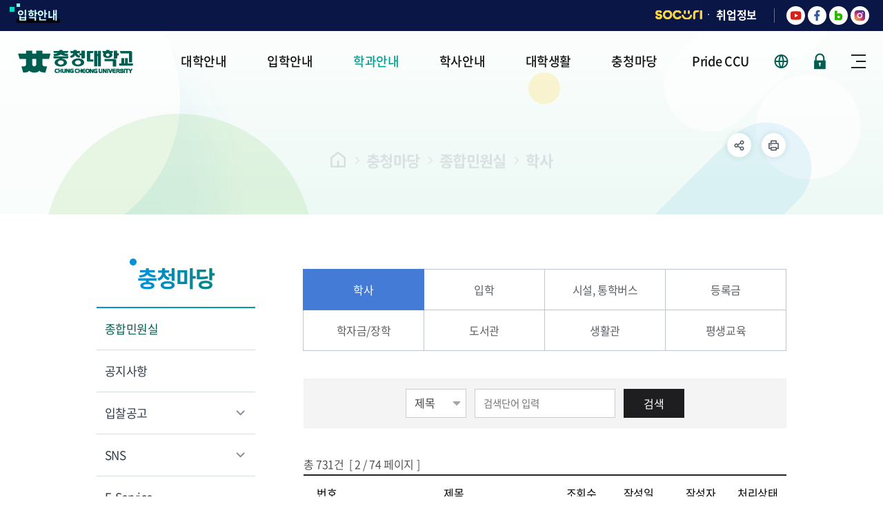

--- FILE ---
content_type: text/html;charset=UTF-8
request_url: https://www.ok.ac.kr/www/selectBbsNttList.do;jsessionid=4DC295137856EC24E4CA5F2E31976882?key=5468&bbsNo=24&searchCtgry=&searchCnd=all&searchKrwd=&integrDeptCode=&pageIndex=2
body_size: 14646
content:










<!DOCTYPE html>
<html lang="ko">
<head>
	<meta charset="utf-8"/>
	<meta http-equiv="X-UA-Compatible" content="IE=Edge"/>
	<meta name="viewport" content="width=device-width, height=device-height, initial-scale=1.0, maximum-scale=2.0, minimum-scale=1.0, user-scalable=yes"/>
	<meta name="keywords" content="충청대학교"/>
	<meta name="description" content="대학소개, 학과/학부정보, 공지사항, 학사정보 등 제공"/>
	<link rel="shortcut icon" href="/common/images/favicon.ico"/>
	<link rel="stylesheet" type="text/css" href="/common/css/font.css"/>
	<link rel="stylesheet" href="/site/www/css/sub.css">
	<script src="/common/js/jquery-1.12.4.min.js"></script>
	<script src="/common/js/plugins.js"></script>
	<script src="/common/js/layout.js"></script>
	<script src="/common/js/program.min.js"></script>
	<script src="/site/www/js/common.js"></script>
	<script src="/site/www/js/sub.js"></script>
	<title>
		
			
				충청마당 &gt;
			
			
		
			
				종합민원실 &gt;
			
			
		
			
			
				학사
			
		
		- 충청대학교 홈페이지
	</title>
</head>

<body id="www" class="www page5468">
<div id="wrapper">
	<div class="accessibility">
		<a href="#contents">본문 바로가기</a>
	</div>
	<header id="header">
		


<!-- div class="accessibility">
	<a href="#contents">본문 바로가기</a>
</div -->
<div class="gnb">
	<div class="wrap clearfix">
		<div class="site left">
			<ul class="site_list">
				<li class="site_item"><a href="/ipsi/index.do" target="_blank" title="새창" rel="noopener noreferrer" class="site_anchor">입학안내</a></li>
			</ul>
		</div>

		<div class="gnb_right">
			<div class="site right">
				<ul class="site_list">
					<li class="site_item socuri"><a href="https://socuri.ok.ac.kr" target="_blank" title="새창" rel="noopener noreferrer" class="site_anchor">SOCURI</a></li>
					<li class="site_item"><a href="/jobgo/index.do"  target="_blank" title="새창" rel="noopener noreferrer" class="site_anchor">취업정보</a></li>
				</ul>
			</div>

			<div class="top_sns">
				<ul>
					<li><a href="https://www.youtube.com/channel/UCYOD-OJ-pVTXOtPA1-hJtgA" target="_blank" title="새창" rel="noopener noreferrer" class="sns_icon youtube"><span class="skip">충청대학교 유튜브</span></a></li>
					<li><a href="https://www.facebook.com/ccuniv/" target="_blank" title="새창" rel="noopener noreferrer" class="sns_icon facebook"><span class="skip">충청대학교 페이스북</span></a></li>
					<li><a href="https://blog.naver.com/chungcheonguniv" target="_blank" title="새창" rel="noopener noreferrer" class="sns_icon blog"><span class="skip">충청대학교 블로그</span></a></li>
					<li><a href="https://www.instagram.com/chung.cheong.univ/?hl=ko&amp;" target="_blank" title="새창" rel="noopener noreferrer" class="sns_icon instagram"><span class="skip">충청대학교 인스타그램</span></a></li>
				</ul>
			</div>
		</div>
	</div>
</div>


<div class="home">
	<div class="logo">
		<div class="wrap">
			<h1>
				<a href="./index.do" class="logo_anchor">
                        <span class="logo_image"><img src="/common/images/layout/logo.png" alt="충청대학교 CHUNG CHEONG UNIVERSITY"></span>
				</a>
			</h1>
		</div>
	</div>

	<div class="lnb">
		<div class="menu_show">
			<button type="button" class="menu_btn">주메뉴 열기</button>
		</div>

		<nav class="menu after eachdown multiple">
			<h2 class="skip">주메뉴</h2>

			<div class="menu_header">
				<div class="link left">
					<ul class="link_list top">
						<li class="link_item"><a href="./index.do" class="link_button">홈</a></li>
						
							
							
								<li class="link_item"><a href="./loginForm.do?key=5485" class="link_button">로그인</a></li>
							
						
					</ul>
					<ul class="link_list bottom">
						<li class="link_item"><a href="/jobgo/index.do" target="_blank" title="새창" rel="noopener noreferrer" class="link_button">취업정보</a></li>
						<li class="link_item"><a href="/ipsi/index.do" target="_blank" title="새창" rel="noopener noreferrer" class="link_button">입학안내</a></li>
					</ul>
				</div>
				<div class="link right">
					<div class="link_item socuri"><a href="https://sso.ok.ac.kr/svc/tk/Auth.do?id=portal&amp;ac=Y&amp;RelayState=%2Fproc%2FLogin.do&amp;ifa=N&amp;" class="link_button ">SOCURI</a></div>
					<div class="link_item language toggle">
						<button class="language_show">KOR</button>
						<!-- 해당 사이트명 노출 시켜주세요 -->
						<div class="language_panel">
							<ul class="language_list">
								<!--<li class="link_li"><a href="#n" class="link_anchor">KOR</a></li>-->
								<li class="language_item eng"><a href="/english/index.do" class="language_anchor">ENG</a></li>
								<li class="language_item chi"><a href="/chinese/index.do" class="language_anchor">CHI</a></li>
							</ul>
						</div>
					</div>
					<i class="box_shadow"></i>
				</div>
			</div>

			<div class="wrap">
				<div class="depth depth1"><!-- 차수에 맞는 숫자와 조합하여 클래스를 넣어주세요 (예 : depth#, depth#_#) -->
					<ul class="depth_list depth1_list cut">
												<li class="depth_item depth1_item"><!-- 활성화 필요시 active 클래스 추가해주세요 -->
							<a href="/www/contents.do?key=10" target="_self" class="depth_text depth1_text"><span>대학안내</span></a>
							<div class="depth depth2">
								<div class="depth2_content">
									<div class="depth_title depth2_title">
										<div class="depth2_info">
											<span class="depth2_subject">대학안내</span>
											<span class="depth2_slogan">학생이 즐거운 교육 <br> 내일이 행복한 대학</span>
										</div>
									</div>
									<ul class="depth_list depth2_list cut">
										<li class="depth_item depth2_item">
											<!-- 활성화 필요시 active 클래스 추가해주세요 -->
											<a href="/www/contents.do?key=10"  target="_self"
											   class="depth_text depth2_text"><span>비전</span></a>
											<div class="depth depth3">
												<ul class="depth_list depth3_list">
													<li class="depth_item depth3_item">
														<!-- 활성화 필요시 active 클래스 추가해주세요 -->
														<a href="/www/contents.do?key=10"  target="_self"
														   class="depth_text depth3_text"><span>대학이념</span></a>
													</li>
													<li class="depth_item depth3_item">
														<!-- 활성화 필요시 active 클래스 추가해주세요 -->
														<a href="/www/contents.do?key=4"  target="_self"
														   class="depth_text depth3_text"><span>대학비전과 사명</span></a>
													</li>
													<li class="depth_item depth3_item">
														<!-- 활성화 필요시 active 클래스 추가해주세요 -->
														<a href="/www/contents.do?key=5"  target="_self"
														   class="depth_text depth3_text"><span>대학의 인재상</span></a>
													</li>
													<li class="depth_item depth3_item">
														<!-- 활성화 필요시 active 클래스 추가해주세요 -->
														<a href="/www/contents.do?key=7"  target="_self"
														   class="depth_text depth3_text"><span>특성화전략</span></a>
													</li>
													<li class="depth_item depth3_item">
														<!-- 활성화 필요시 active 클래스 추가해주세요 -->
														<a href="/www/contents.do?key=11"  target="_self"
														   class="depth_text depth3_text"><span>대학 윤리강령</span></a>
													</li>
												</ul>
											</div>
										</li>
										<li class="depth_item depth2_item">
											<!-- 활성화 필요시 active 클래스 추가해주세요 -->
											<a href="/www/contents.do?key=9"  target="_self"
											   class="depth_text depth2_text"><span>총장</span></a>
											<div class="depth depth3">
												<ul class="depth_list depth3_list">
													<li class="depth_item depth3_item">
														<!-- 활성화 필요시 active 클래스 추가해주세요 -->
														<a href="/www/contents.do?key=9"  target="_self"
														   class="depth_text depth3_text"><span>총장인사</span></a>
													</li>
													<li class="depth_item depth3_item">
														<!-- 활성화 필요시 active 클래스 추가해주세요 -->
														<a href="/www/contents.do?key=6"  target="_self"
														   class="depth_text depth3_text"><span>총장의 비전</span></a>
													</li>
												</ul>
											</div>
										</li>
										<li class="depth_item depth2_item">
											<!-- 활성화 필요시 active 클래스 추가해주세요 -->
											<a href="/www/contents.do?key=19"  target="_self"
											   class="depth_text depth2_text"><span>법인소개</span></a>
											<div class="depth depth3">
												<ul class="depth_list depth3_list">
													<li class="depth_item depth3_item">
														<!-- 활성화 필요시 active 클래스 추가해주세요 -->
														<a href="/www/contents.do?key=19"  target="_self"
														   class="depth_text depth3_text"><span>설립자소개</span></a>
														<div class="depth depth4">
															<ul class="depth_list depth4_list">
																<li class="depth_item depth4_item">
																	<!-- 활성화 필요시 active 클래스 추가해주세요 -->
																	<a href="/www/contents.do?key=19"  target="_self"
																	   class="depth_text depth4_text"><span>약력</span></a>
																</li>
																<li class="depth_item depth4_item">
																	<!-- 활성화 필요시 active 클래스 추가해주세요 -->
																	<a href="/www/contents.do?key=20"  target="_self"
																	   class="depth_text depth4_text"><span>생애와 업적</span></a>
																</li>
																<li class="depth_item depth4_item">
																	<!-- 활성화 필요시 active 클래스 추가해주세요 -->
																	<a href="/www/contents.do?key=21"  target="_self"
																	   class="depth_text depth4_text"><span>사진으로 보는 발자취</span></a>
																</li>
															</ul>
														</div>
													</li>
													<li class="depth_item depth3_item">
														<!-- 활성화 필요시 active 클래스 추가해주세요 -->
														<a href="/www/contents.do?key=23"  target="_self"
														   class="depth_text depth3_text"><span>법인 이사회</span></a>
													</li>
													<li class="depth_item depth3_item">
														<!-- 활성화 필요시 active 클래스 추가해주세요 -->
														<a href="/www/selectBbsNttList.do?bbsNo=2&amp;key=24"  target="_self"
														   class="depth_text depth3_text"><span>이사회 회의록</span></a>
													</li>
												</ul>
											</div>
										</li>
										<li class="depth_item depth2_item">
											<!-- 활성화 필요시 active 클래스 추가해주세요 -->
											<a href="/www/contents.do?key=5683"  target="_self"
											   class="depth_text depth2_text"><span>대학현황</span></a>
											<div class="depth depth3">
												<ul class="depth_list depth3_list">
													<li class="depth_item depth3_item">
														<!-- 활성화 필요시 active 클래스 추가해주세요 -->
														<a href="/www/contents.do?key=5683"  target="_self"
														   class="depth_text depth3_text"><span>조직도</span></a>
													</li>
													<li class="depth_item depth3_item">
														<!-- 활성화 필요시 active 클래스 추가해주세요 -->
														<a href="/www/contents.do?key=5487"  target="_self"
														   class="depth_text depth3_text"><span>대학기구</span></a>
														<div class="depth depth4">
															<ul class="depth_list depth4_list">
																<li class="depth_item depth4_item">
																	<!-- 활성화 필요시 active 클래스 추가해주세요 -->
																	<a href="/www/contents.do?key=5487"  target="_self"
																	   class="depth_text depth4_text"><span>직속기구</span></a>
																</li>
																<li class="depth_item depth4_item">
																	<!-- 활성화 필요시 active 클래스 추가해주세요 -->
																	<a href="/www/contents.do?key=5492"  target="_self"
																	   class="depth_text depth4_text"><span>교학처</span></a>
																</li>
																<li class="depth_item depth4_item">
																	<!-- 활성화 필요시 active 클래스 추가해주세요 -->
																	<a href="/www/contents.do?key=5502"  target="_self"
																	   class="depth_text depth4_text"><span>입학홍보처</span></a>
																</li>
																<li class="depth_item depth4_item">
																	<!-- 활성화 필요시 active 클래스 추가해주세요 -->
																	<a href="/www/contents.do?key=5503"  target="_self"
																	   class="depth_text depth4_text"><span>기획처</span></a>
																</li>
																<li class="depth_item depth4_item">
																	<!-- 활성화 필요시 active 클래스 추가해주세요 -->
																	<a href="/www/contents.do?key=5506"  target="_self"
																	   class="depth_text depth4_text"><span>사무처</span></a>
																</li>
																<li class="depth_item depth4_item">
																	<!-- 활성화 필요시 active 클래스 추가해주세요 -->
																	<a href="/www/contents.do?key=5515"  target="_self"
																	   class="depth_text depth4_text"><span>산학협력단</span></a>
																</li>
																<li class="depth_item depth4_item">
																	<!-- 활성화 필요시 active 클래스 추가해주세요 -->
																	<a href="/www/contents.do?key=5511"  target="_self"
																	   class="depth_text depth4_text"><span>부속·위탁기관</span></a>
																</li>
															</ul>
														</div>
													</li>
													<li class="depth_item depth3_item">
														<!-- 활성화 필요시 active 클래스 추가해주세요 -->
														<a href="/www/contents.do?key=16"  target="_self"
														   class="depth_text depth3_text"><span>요약정보</span></a>
													</li>
													<li class="depth_item depth3_item">
														<!-- 활성화 필요시 active 클래스 추가해주세요 -->
														<a href="https://l.ok.ac.kr"  target="_self"
														   class="depth_text depth3_text"><span>규정관리시스템</span></a>
													</li>
													<li class="depth_item depth3_item">
														<!-- 활성화 필요시 active 클래스 추가해주세요 -->
														<a href="/www/contents.do?key=40"  target="_self"
														   class="depth_text depth3_text"><span>대외협력</span></a>
													</li>
													<li class="depth_item depth3_item">
														<!-- 활성화 필요시 active 클래스 추가해주세요 -->
														<a href="/www/contents.do?key=5588"  target="_self"
														   class="depth_text depth3_text"><span>위원회</span></a>
														<div class="depth depth4">
															<ul class="depth_list depth4_list">
																<li class="depth_item depth4_item">
																	<!-- 활성화 필요시 active 클래스 추가해주세요 -->
																	<a href="/www/contents.do?key=5588"  target="_self"
																	   class="depth_text depth4_text"><span>대학평의원회</span></a>
																</li>
																<li class="depth_item depth4_item">
																	<!-- 활성화 필요시 active 클래스 추가해주세요 -->
																	<a href="/www/contents.do?key=5589"  target="_self"
																	   class="depth_text depth4_text"><span>등록금심의위원회</span></a>
																</li>
																<li class="depth_item depth4_item">
																	<!-- 활성화 필요시 active 클래스 추가해주세요 -->
																	<a href="/www/contents.do?key=5590"  target="_self"
																	   class="depth_text depth4_text"><span>대학발전기획위원회</span></a>
																</li>
																<li class="depth_item depth4_item">
																	<!-- 활성화 필요시 active 클래스 추가해주세요 -->
																	<a href="/www/selectBbsNttList.do?bbsNo=40&amp;key=5587"  target="_self"
																	   class="depth_text depth4_text"><span>위원회공고</span></a>
																</li>
															</ul>
														</div>
													</li>
													<li class="depth_item depth3_item">
														<!-- 활성화 필요시 active 클래스 추가해주세요 -->
														<a href="/www/selectBbsNttList.do?bbsNo=39&amp;key=5152"  target="_self"
														   class="depth_text depth3_text"><span>공고·공개</span></a>
														<div class="depth depth4">
															<ul class="depth_list depth4_list">
																<li class="depth_item depth4_item">
																	<!-- 활성화 필요시 active 클래스 추가해주세요 -->
																	<a href="/www/selectBbsNttList.do?bbsNo=39&amp;key=5152"  target="_self"
																	   class="depth_text depth4_text"><span>예결산공고</span></a>
																</li>
																<li class="depth_item depth4_item">
																	<!-- 활성화 필요시 active 클래스 추가해주세요 -->
																	<a href="/www/selectBbsNttList.do?bbsNo=438&amp;key=5155"  target="_self"
																	   class="depth_text depth4_text"><span>업무추진비공개</span></a>
																</li>
																<li class="depth_item depth4_item">
																	<!-- 활성화 필요시 active 클래스 추가해주세요 -->
																	<a href="/www/selectBbsNttList.do?bbsNo=466&amp;key=5153"  target="_self"
																	   class="depth_text depth4_text"><span>기부금공개</span></a>
																</li>
																<li class="depth_item depth4_item">
																	<!-- 활성화 필요시 active 클래스 추가해주세요 -->
																	<a href="/www/contents.do?key=35"  target="_self"
																	   class="depth_text depth4_text"><span>정보공개</span></a>
																</li>
															</ul>
														</div>
													</li>
													<li class="depth_item depth3_item">
														<!-- 활성화 필요시 active 클래스 추가해주세요 -->
														<a href="/www/contents.do?key=41"  target="_self"
														   class="depth_text depth3_text"><span>대학발전기금</span></a>
													</li>
													<li class="depth_item depth3_item">
														<!-- 활성화 필요시 active 클래스 추가해주세요 -->
														<a href="/www/contents.do?key=5585"  target="_self"
														   class="depth_text depth3_text"><span>내부신고자 보호제도</span></a>
													</li>
												</ul>
											</div>
										</li>
										<li class="depth_item depth2_item">
											<!-- 활성화 필요시 active 클래스 추가해주세요 -->
											<a href="/www/contents.do?key=26"  target="_self"
											   class="depth_text depth2_text"><span>연혁</span></a>
											<div class="depth depth3">
												<ul class="depth_list depth3_list">
													<li class="depth_item depth3_item">
														<!-- 활성화 필요시 active 클래스 추가해주세요 -->
														<a href="/www/contents.do?key=26"  target="_self"
														   class="depth_text depth3_text"><span>요약역사</span></a>
													</li>
													<li class="depth_item depth3_item">
														<!-- 활성화 필요시 active 클래스 추가해주세요 -->
														<a href="/www/contents.do?key=28"  target="_self"
														   class="depth_text depth3_text"><span>상세역사</span></a>
														<div class="depth depth4">
															<ul class="depth_list depth4_list">
																<li class="depth_item depth4_item">
																	<!-- 활성화 필요시 active 클래스 추가해주세요 -->
																	<a href="/www/contents.do?key=28"  target="_self"
																	   class="depth_text depth4_text"><span>2020년대</span></a>
																</li>
																<li class="depth_item depth4_item">
																	<!-- 활성화 필요시 active 클래스 추가해주세요 -->
																	<a href="/www/contents.do?key=29"  target="_self"
																	   class="depth_text depth4_text"><span>2010년대</span></a>
																</li>
																<li class="depth_item depth4_item">
																	<!-- 활성화 필요시 active 클래스 추가해주세요 -->
																	<a href="/www/contents.do?key=30"  target="_self"
																	   class="depth_text depth4_text"><span>2000년대</span></a>
																</li>
																<li class="depth_item depth4_item">
																	<!-- 활성화 필요시 active 클래스 추가해주세요 -->
																	<a href="/www/contents.do?key=31"  target="_self"
																	   class="depth_text depth4_text"><span>1990년대</span></a>
																</li>
																<li class="depth_item depth4_item">
																	<!-- 활성화 필요시 active 클래스 추가해주세요 -->
																	<a href="/www/contents.do?key=32"  target="_self"
																	   class="depth_text depth4_text"><span>1980년대</span></a>
																</li>
															</ul>
														</div>
													</li>
												</ul>
											</div>
										</li>
										<li class="depth_item depth2_item">
											<!-- 활성화 필요시 active 클래스 추가해주세요 -->
											<a href="/www/contents.do?key=5138"  target="_self"
											   class="depth_text depth2_text"><span>대학상징</span></a>
											<div class="depth depth3">
												<ul class="depth_list depth3_list">
													<li class="depth_item depth3_item">
														<!-- 활성화 필요시 active 클래스 추가해주세요 -->
														<a href="/www/contents.do?key=5138"  target="_self"
														   class="depth_text depth3_text"><span>교기 및 교가</span></a>
													</li>
													<li class="depth_item depth3_item">
														<!-- 활성화 필요시 active 클래스 추가해주세요 -->
														<a href="/www/contents.do?key=13"  target="_self"
														   class="depth_text depth3_text"><span>심벌마크(UI)</span></a>
													</li>
													<li class="depth_item depth3_item">
														<!-- 활성화 필요시 active 클래스 추가해주세요 -->
														<a href="/www/contents.do?key=14"  target="_self"
														   class="depth_text depth3_text"><span>상징물</span></a>
													</li>
													<li class="depth_item depth3_item">
														<!-- 활성화 필요시 active 클래스 추가해주세요 -->
														<a href="/www/contents.do?key=5577"  target="_self"
														   class="depth_text depth3_text"><span>40주년 로고</span></a>
													</li>
													<li class="depth_item depth3_item">
														<!-- 활성화 필요시 active 클래스 추가해주세요 -->
														<a href="/www/contents.do?key=15"  target="_self"
														   class="depth_text depth3_text"><span>30주년 로고</span></a>
													</li>
												</ul>
											</div>
										</li>
										<li class="depth_item depth2_item">
											<!-- 활성화 필요시 active 클래스 추가해주세요 -->
											<a href="/www/contents.do?key=5135"  target="_self"
											   class="depth_text depth2_text"><span>캠퍼스안내</span></a>
											<div class="depth depth3">
												<ul class="depth_list depth3_list">
													<li class="depth_item depth3_item">
														<!-- 활성화 필요시 active 클래스 추가해주세요 -->
														<a href="/www/contents.do?key=5135"  target="_self"
														   class="depth_text depth3_text"><span>캠퍼스맵</span></a>
													</li>
													<li class="depth_item depth3_item">
														<!-- 활성화 필요시 active 클래스 추가해주세요 -->
														<a href="/www/contents.do?key=5136"  target="_self"
														   class="depth_text depth3_text"><span>오시는길</span></a>
													</li>
													<li class="depth_item depth3_item">
														<!-- 활성화 필요시 active 클래스 추가해주세요 -->
														<a href="https://www.ok.ac.kr/site/www/vr/tour.html"  target="_self"
														   class="depth_text depth3_text"><span>VR투어</span></a>
													</li>
												</ul>
											</div>
										</li>
									</ul>
								</div>
							</div>
						</li>
						<li class="depth_item depth1_item"><!-- 활성화 필요시 active 클래스 추가해주세요 -->
							<a href="/ipsi/index.do" target="_self" class="depth_text depth1_text"><span>입학안내</span></a>
						</li>
						<li class="depth_item depth1_item"><!-- 활성화 필요시 active 클래스 추가해주세요 -->
							<a href="/www/contents.do?key=5007" target="_self" class="depth_text depth1_text"><span>학과안내</span></a>
							<div class="depth depth2">
								<div class="depth2_content">
									<div class="depth_title depth2_title">
										<div class="depth2_info">
											<span class="depth2_subject">학과안내</span>
											<span class="depth2_slogan">학생이 즐거운 교육 <br> 내일이 행복한 대학</span>
										</div>
									</div>
									<ul class="depth_list depth2_list cut">
										<li class="depth_item depth2_item">
											<!-- 활성화 필요시 active 클래스 추가해주세요 -->
											<a href="/www/contents.do?key=5007"  target="_self"
											   class="depth_text depth2_text"><span>정규과정</span></a>
										</li>
										<li class="depth_item depth2_item">
											<!-- 활성화 필요시 active 클래스 추가해주세요 -->
											<a href="/www/contents.do?key=91"  target="_self"
											   class="depth_text depth2_text"><span>헬스케어계열</span></a>
											<div class="depth depth3">
												<ul class="depth_list depth3_list">
													<li class="depth_item depth3_item">
														<!-- 활성화 필요시 active 클래스 추가해주세요 -->
														<a href="/www/contents.do?key=91"  target="_self"
														   class="depth_text depth3_text"><span>간호학과</span></a>
													</li>
													<li class="depth_item depth3_item">
														<!-- 활성화 필요시 active 클래스 추가해주세요 -->
														<a href="/www/contents.do?key=99"  target="_self"
														   class="depth_text depth3_text"><span>미용예술과</span></a>
													</li>
													<li class="depth_item depth3_item">
														<!-- 활성화 필요시 active 클래스 추가해주세요 -->
														<a href="/www/contents.do?key=94"  target="_self"
														   class="depth_text depth3_text"><span>보건행정과</span></a>
													</li>
													<li class="depth_item depth3_item">
														<!-- 활성화 필요시 active 클래스 추가해주세요 -->
														<a href="/www/contents.do?key=83"  target="_self"
														   class="depth_text depth3_text"><span>생활체육과</span></a>
													</li>
													<li class="depth_item depth3_item">
														<!-- 활성화 필요시 active 클래스 추가해주세요 -->
														<a href="/www/contents.do?key=93"  target="_self"
														   class="depth_text depth3_text"><span>응급구조과</span></a>
													</li>
													<li class="depth_item depth3_item">
														<!-- 활성화 필요시 active 클래스 추가해주세요 -->
														<a href="/www/contents.do?key=95"  target="_self"
														   class="depth_text depth3_text"><span>의료미용과</span></a>
													</li>
													<li class="depth_item depth3_item">
														<!-- 활성화 필요시 active 클래스 추가해주세요 -->
														<a href="/www/contents.do?key=92"  target="_self"
														   class="depth_text depth3_text"><span>치위생과</span></a>
													</li>
												</ul>
											</div>
										</li>
										<li class="depth_item depth2_item">
											<!-- 활성화 필요시 active 클래스 추가해주세요 -->
											<a href="/www/contents.do?key=5651"  target="_self"
											   class="depth_text depth2_text"><span>스마트바이오계열</span></a>
											<div class="depth depth3">
												<ul class="depth_list depth3_list">
													<li class="depth_item depth3_item">
														<!-- 활성화 필요시 active 클래스 추가해주세요 -->
														<a href="/www/contents.do?key=5651"  target="_self"
														   class="depth_text depth3_text"><span>바이오의약품분석과</span></a>
													</li>
												</ul>
											</div>
										</li>
										<li class="depth_item depth2_item">
											<!-- 활성화 필요시 active 클래스 추가해주세요 -->
											<a href="/www/contents.do?key=73"  target="_self"
											   class="depth_text depth2_text"><span>스마트엔지니어링계열</span></a>
											<div class="depth depth3">
												<ul class="depth_list depth3_list">
													<li class="depth_item depth3_item">
														<!-- 활성화 필요시 active 클래스 추가해주세요 -->
														<a href="/www/contents.do?key=73"  target="_self"
														   class="depth_text depth3_text"><span>도시건설정보과</span></a>
													</li>
													<li class="depth_item depth3_item">
														<!-- 활성화 필요시 active 클래스 추가해주세요 -->
														<a href="/www/contents.do?key=60"  target="_self"
														   class="depth_text depth3_text"><span>반도체전자과</span></a>
													</li>
													<li class="depth_item depth3_item">
														<!-- 활성화 필요시 active 클래스 추가해주세요 -->
														<a href="/www/contents.do?key=75"  target="_self"
														   class="depth_text depth3_text"><span>소방안전과</span></a>
													</li>
													<li class="depth_item depth3_item">
														<!-- 활성화 필요시 active 클래스 추가해주세요 -->
														<a href="/www/contents.do?key=61"  target="_self"
														   class="depth_text depth3_text"><span>전기과</span></a>
													</li>
													<li class="depth_item depth3_item">
														<!-- 활성화 필요시 active 클래스 추가해주세요 -->
														<a href="/www/contents.do?key=66"  target="_self"
														   class="depth_text depth3_text"><span>스마트컴퓨터전자과</span></a>
													</li>
													<li class="depth_item depth3_item">
														<!-- 활성화 필요시 active 클래스 추가해주세요 -->
														<a href="/www/contents.do?key=62"  target="_self"
														   class="depth_text depth3_text"><span>항공자동차모빌리티과</span></a>
													</li>
												</ul>
											</div>
										</li>
										<li class="depth_item depth2_item">
											<!-- 활성화 필요시 active 클래스 추가해주세요 -->
											<a href="/www/contents.do?key=70"  target="_self"
											   class="depth_text depth2_text"><span>휴먼서비스계열</span></a>
											<div class="depth depth3">
												<ul class="depth_list depth3_list">
													<li class="depth_item depth3_item">
														<!-- 활성화 필요시 active 클래스 추가해주세요 -->
														<a href="/www/contents.do?key=70"  target="_self"
														   class="depth_text depth3_text"><span>건축과</span></a>
													</li>
													<li class="depth_item depth3_item">
														<!-- 활성화 필요시 active 클래스 추가해주세요 -->
														<a href="/www/contents.do?key=89"  target="_self"
														   class="depth_text depth3_text"><span>반려동물과</span></a>
													</li>
													<li class="depth_item depth3_item">
														<!-- 활성화 필요시 active 클래스 추가해주세요 -->
														<a href="/www/contents.do?key=67"  target="_self"
														   class="depth_text depth3_text"><span>방송광고제작과</span></a>
													</li>
													<li class="depth_item depth3_item">
														<!-- 활성화 필요시 active 클래스 추가해주세요 -->
														<a href="/www/contents.do?key=68"  target="_self"
														   class="depth_text depth3_text"><span>시각디자인과</span></a>
													</li>
													<li class="depth_item depth3_item">
														<!-- 활성화 필요시 active 클래스 추가해주세요 -->
														<a href="/www/contents.do?key=88"  target="_self"
														   class="depth_text depth3_text"><span>실용댄스과</span></a>
													</li>
													<li class="depth_item depth3_item">
														<!-- 활성화 필요시 active 클래스 추가해주세요 -->
														<a href="/www/contents.do?key=87"  target="_self"
														   class="depth_text depth3_text"><span>실용음악과</span></a>
													</li>
													<li class="depth_item depth3_item">
														<!-- 활성화 필요시 active 클래스 추가해주세요 -->
														<a href="/www/contents.do?key=72"  target="_self"
														   class="depth_text depth3_text"><span>인테리어디자인과</span></a>
													</li>
													<li class="depth_item depth3_item">
														<!-- 활성화 필요시 active 클래스 추가해주세요 -->
														<a href="/www/contents.do?key=85"  target="_self"
														   class="depth_text depth3_text"><span>호텔바리스타카페과</span></a>
													</li>
													<li class="depth_item depth3_item">
														<!-- 활성화 필요시 active 클래스 추가해주세요 -->
														<a href="/www/contents.do?key=97"  target="_self"
														   class="depth_text depth3_text"><span>호텔조리파티쉐과</span></a>
													</li>
													<li class="depth_item depth3_item">
														<!-- 활성화 필요시 active 클래스 추가해주세요 -->
														<a href="/www/contents.do?key=5598"  target="_self"
														   class="depth_text depth3_text"><span>K-culture과</span></a>
													</li>
												</ul>
											</div>
										</li>
										<li class="depth_item depth2_item">
											<!-- 활성화 필요시 active 클래스 추가해주세요 -->
											<a href="/www/contents.do?key=71"  target="_self"
											   class="depth_text depth2_text"><span>공공서비스계열</span></a>
											<div class="depth depth3">
												<ul class="depth_list depth3_list">
													<li class="depth_item depth3_item">
														<!-- 활성화 필요시 active 클래스 추가해주세요 -->
														<a href="/www/contents.do?key=71"  target="_self"
														   class="depth_text depth3_text"><span>경찰행정과</span></a>
													</li>
													<li class="depth_item depth3_item">
														<!-- 활성화 필요시 active 클래스 추가해주세요 -->
														<a href="/www/contents.do?key=81"  target="_self"
														   class="depth_text depth3_text"><span>사회복지과</span></a>
													</li>
													<li class="depth_item depth3_item">
														<!-- 활성화 필요시 active 클래스 추가해주세요 -->
														<a href="/www/contents.do?key=79"  target="_self"
														   class="depth_text depth3_text"><span>유아교육과</span></a>
													</li>
													<li class="depth_item depth3_item">
														<!-- 활성화 필요시 active 클래스 추가해주세요 -->
														<a href="/www/contents.do?key=74"  target="_self"
														   class="depth_text depth3_text"><span>항공보안과</span></a>
													</li>
													<li class="depth_item depth3_item">
														<!-- 활성화 필요시 active 클래스 추가해주세요 -->
														<a href="/www/contents.do?key=5597"  target="_self"
														   class="depth_text depth3_text"><span>평생교육융합학부</span></a>
													</li>
												</ul>
											</div>
										</li>
										<li class="depth_item depth2_item">
											<!-- 활성화 필요시 active 클래스 추가해주세요 -->
											<a href="/www/contents.do?key=101"  target="_self"
											   class="depth_text depth2_text"><span>산업체위탁교육과정</span></a>
											<div class="depth depth3">
												<ul class="depth_list depth3_list">
													<li class="depth_item depth3_item">
														<!-- 활성화 필요시 active 클래스 추가해주세요 -->
														<a href="/www/contents.do?key=101"  target="_self"
														   class="depth_text depth3_text"><span>공학계열</span></a>
													</li>
													<li class="depth_item depth3_item">
														<!-- 활성화 필요시 active 클래스 추가해주세요 -->
														<a href="/www/contents.do?key=103"  target="_self"
														   class="depth_text depth3_text"><span>인문사회계열</span></a>
													</li>
												</ul>
											</div>
										</li>
										<li class="depth_item depth2_item">
											<!-- 활성화 필요시 active 클래스 추가해주세요 -->
											<a href="/www/contents.do?key=104"  target="_self"
											   class="depth_text depth2_text"><span>학사학위전공심화과정</span></a>
										</li>
										<li class="depth_item depth2_item">
											<!-- 활성화 필요시 active 클래스 추가해주세요 -->
											<a href="/www/contents.do?key=105"  target="_self"
											   class="depth_text depth2_text"><span>산업경영과(계약학과)</span></a>
										</li>
										<li class="depth_item depth2_item">
											<!-- 활성화 필요시 active 클래스 추가해주세요 -->
											<a href="/www/contents.do?key=107"  target="_self"
											   class="depth_text depth2_text"><span>학점은행항공정비공학</span></a>
											<div class="depth depth3">
												<ul class="depth_list depth3_list">
													<li class="depth_item depth3_item">
														<!-- 활성화 필요시 active 클래스 추가해주세요 -->
														<a href="/www/contents.do?key=107"  target="_self"
														   class="depth_text depth3_text"><span>과정소개</span></a>
													</li>
													<li class="depth_item depth3_item">
														<!-- 활성화 필요시 active 클래스 추가해주세요 -->
														<a href="/www/contents.do?key=108"  target="_self"
														   class="depth_text depth3_text"><span>항공정비사계열</span></a>
													</li>
													<li class="depth_item depth3_item">
														<!-- 활성화 필요시 active 클래스 추가해주세요 -->
														<a href="/www/contents.do?key=109"  target="_self"
														   class="depth_text depth3_text"><span>항공조종사과정</span></a>
													</li>
												</ul>
											</div>
										</li>
									</ul>
								</div>
							</div>
						</li>
						<li class="depth_item depth1_item"><!-- 활성화 필요시 active 클래스 추가해주세요 -->
							<a href="/www/selectBbsNttList.do?bbsNo=411&amp;key=164" target="_self" class="depth_text depth1_text"><span>학사안내</span></a>
							<div class="depth depth2">
								<div class="depth2_content">
									<div class="depth_title depth2_title">
										<div class="depth2_info">
											<span class="depth2_subject">학사안내</span>
											<span class="depth2_slogan">학생이 즐거운 교육 <br> 내일이 행복한 대학</span>
										</div>
									</div>
									<ul class="depth_list depth2_list cut">
										<li class="depth_item depth2_item">
											<!-- 활성화 필요시 active 클래스 추가해주세요 -->
											<a href="/www/selectBbsNttList.do?bbsNo=411&amp;key=164"  target="_self"
											   class="depth_text depth2_text"><span>학사일정</span></a>
										</li>
										<li class="depth_item depth2_item">
											<!-- 활성화 필요시 active 클래스 추가해주세요 -->
											<a href="/www/contents.do?key=165"  target="_self"
											   class="depth_text depth2_text"><span>수업정보</span></a>
										</li>
										<li class="depth_item depth2_item">
											<!-- 활성화 필요시 active 클래스 추가해주세요 -->
											<a href="/www/contents.do?key=166"  target="_self"
											   class="depth_text depth2_text"><span>학적안내</span></a>
										</li>
										<li class="depth_item depth2_item">
											<!-- 활성화 필요시 active 클래스 추가해주세요 -->
											<a href="/www/contents.do?key=167"  target="_self"
											   class="depth_text depth2_text"><span>등록안내</span></a>
										</li>
										<li class="depth_item depth2_item">
											<!-- 활성화 필요시 active 클래스 추가해주세요 -->
											<a href="/www/contents.do?key=168"  target="_self"
											   class="depth_text depth2_text"><span>장학안내</span></a>
										</li>
										<li class="depth_item depth2_item">
											<!-- 활성화 필요시 active 클래스 추가해주세요 -->
											<a href="/www/selectBbsNttList.do?bbsNo=3&amp;key=192"  target="_self"
											   class="depth_text depth2_text"><span>학사관련서식</span></a>
										</li>
										<li class="depth_item depth2_item">
											<!-- 활성화 필요시 active 클래스 추가해주세요 -->
											<a href="/www/contents.do?key=170"  target="_self"
											   class="depth_text depth2_text"><span>교육프로그램</span></a>
											<div class="depth depth3">
												<ul class="depth_list depth3_list">
													<li class="depth_item depth3_item">
														<!-- 활성화 필요시 active 클래스 추가해주세요 -->
														<a href="/www/contents.do?key=170"  target="_self"
														   class="depth_text depth3_text"><span>외국어능력향상과정</span></a>
													</li>
													<li class="depth_item depth3_item">
														<!-- 활성화 필요시 active 클래스 추가해주세요 -->
														<a href="/www/contents.do?key=171"  target="_self"
														   class="depth_text depth3_text"><span>해외교류프로그램</span></a>
													</li>
													<li class="depth_item depth3_item">
														<!-- 활성화 필요시 active 클래스 추가해주세요 -->
														<a href="/www/contents.do?key=172"  target="_self"
														   class="depth_text depth3_text"><span>글로벌 어학연수</span></a>
													</li>
													<li class="depth_item depth3_item">
														<!-- 활성화 필요시 active 클래스 추가해주세요 -->
														<a href="/www/contents.do?key=173"  target="_self"
														   class="depth_text depth3_text"><span>교환학생프로그램</span></a>
													</li>
													<li class="depth_item depth3_item">
														<!-- 활성화 필요시 active 클래스 추가해주세요 -->
														<a href="/www/contents.do?key=174"  target="_self"
														   class="depth_text depth3_text"><span>해외홈스테이</span></a>
													</li>
													<li class="depth_item depth3_item">
														<!-- 활성화 필요시 active 클래스 추가해주세요 -->
														<a href="/www/contents.do?key=175"  target="_self"
														   class="depth_text depth3_text"><span>체험학습프로그램</span></a>
													</li>
													<li class="depth_item depth3_item">
														<!-- 활성화 필요시 active 클래스 추가해주세요 -->
														<a href="/www/contents.do?key=176"  target="_self"
														   class="depth_text depth3_text"><span>3품교육인증제</span></a>
													</li>
													<li class="depth_item depth3_item">
														<!-- 활성화 필요시 active 클래스 추가해주세요 -->
														<a href="/www/contents.do?key=5695"  target="_self"
														   class="depth_text depth3_text"><span>한국어교육과정(외국인)</span></a>
													</li>
													<li class="depth_item depth3_item">
														<!-- 활성화 필요시 active 클래스 추가해주세요 -->
														<a href="/www/contents.do?key=5696"  target="_self"
														   class="depth_text depth3_text"><span>영어교육과정(외국인)</span></a>
													</li>
												</ul>
											</div>
										</li>
									</ul>
								</div>
							</div>
						</li>
						<li class="depth_item depth1_item"><!-- 활성화 필요시 active 클래스 추가해주세요 -->
							<a href="/www/contents.do?key=119" target="_self" class="depth_text depth1_text"><span>대학생활</span></a>
							<div class="depth depth2">
								<div class="depth2_content">
									<div class="depth_title depth2_title">
										<div class="depth2_info">
											<span class="depth2_subject">대학생활</span>
											<span class="depth2_slogan">학생이 즐거운 교육 <br> 내일이 행복한 대학</span>
										</div>
									</div>
									<ul class="depth_list depth2_list cut">
										<li class="depth_item depth2_item">
											<!-- 활성화 필요시 active 클래스 추가해주세요 -->
											<a href="/www/contents.do?key=119"  target="_self"
											   class="depth_text depth2_text"><span>학생상담센터</span></a>
											<div class="depth depth3">
												<ul class="depth_list depth3_list">
													<li class="depth_item depth3_item">
														<!-- 활성화 필요시 active 클래스 추가해주세요 -->
														<a href="/www/contents.do?key=119"  target="_self"
														   class="depth_text depth3_text"><span>학생상담센터안내</span></a>
													</li>
													<li class="depth_item depth3_item">
														<!-- 활성화 필요시 active 클래스 추가해주세요 -->
														<a href="/www/selectBbsNttList.do?bbsNo=4&amp;key=120"  target="_self"
														   class="depth_text depth3_text"><span>공지사항</span></a>
													</li>
													<li class="depth_item depth3_item">
														<!-- 활성화 필요시 active 클래스 추가해주세요 -->
														<a href="/www/selectBbsNttList.do?bbsNo=5&amp;key=121"  target="_self"
														   class="depth_text depth3_text"><span>자료실</span></a>
													</li>
													<li class="depth_item depth3_item">
														<!-- 활성화 필요시 active 클래스 추가해주세요 -->
														<a href="/www/selectBbsNttList.do?bbsNo=667&amp;key=5693"  target="_self"
														   class="depth_text depth3_text"><span>포토 갤러리</span></a>
													</li>
													<li class="depth_item depth3_item">
														<!-- 활성화 필요시 active 클래스 추가해주세요 -->
														<a href="/www/selectBbsNttList.do?bbsNo=668&amp;key=5694"  target="_self"
														   class="depth_text depth3_text"><span>상담 신청</span></a>
													</li>
												</ul>
											</div>
										</li>
										<li class="depth_item depth2_item">
											<!-- 활성화 필요시 active 클래스 추가해주세요 -->
											<a href="/www/contents.do?key=123"  target="_self"
											   class="depth_text depth2_text"><span>인권센터</span></a>
											<div class="depth depth3">
												<ul class="depth_list depth3_list">
													<li class="depth_item depth3_item">
														<!-- 활성화 필요시 active 클래스 추가해주세요 -->
														<a href="/www/contents.do?key=123"  target="_self"
														   class="depth_text depth3_text"><span>소개</span></a>
													</li>
													<li class="depth_item depth3_item">
														<!-- 활성화 필요시 active 클래스 추가해주세요 -->
														<a href="/www/contents.do?key=124"  target="_self"
														   class="depth_text depth3_text"><span>성희롱/성폭력</span></a>
													</li>
													<li class="depth_item depth3_item">
														<!-- 활성화 필요시 active 클래스 추가해주세요 -->
														<a href="/www/contents.do?key=125"  target="_self"
														   class="depth_text depth3_text"><span>관련상식</span></a>
													</li>
													<li class="depth_item depth3_item">
														<!-- 활성화 필요시 active 클래스 추가해주세요 -->
														<a href="/www/selectBbsNttList.do?bbsNo=6&amp;key=127"  target="_self"
														   class="depth_text depth3_text"><span>자료실</span></a>
													</li>
													<li class="depth_item depth3_item">
														<!-- 활성화 필요시 active 클래스 추가해주세요 -->
														<a href="/www/selectBbsNttList.do?bbsNo=437&amp;key=128"  target="_self"
														   class="depth_text depth3_text"><span>사이버신고센터</span></a>
													</li>
													<li class="depth_item depth3_item">
														<!-- 활성화 필요시 active 클래스 추가해주세요 -->
														<a href="/www/selectBbsNttList.do?bbsNo=653&amp;key=5633"  target="_self"
														   class="depth_text depth3_text"><span>공지사항</span></a>
													</li>
												</ul>
											</div>
										</li>
										<li class="depth_item depth2_item">
											<!-- 활성화 필요시 active 클래스 추가해주세요 -->
											<a href="/www/contents.do?key=130"  target="_self"
											   class="depth_text depth2_text"><span>장애학생지원센터</span></a>
											<div class="depth depth3">
												<ul class="depth_list depth3_list">
													<li class="depth_item depth3_item">
														<!-- 활성화 필요시 active 클래스 추가해주세요 -->
														<a href="/www/contents.do?key=130"  target="_self"
														   class="depth_text depth3_text"><span>장애학생지원센터소개</span></a>
													</li>
													<li class="depth_item depth3_item">
														<!-- 활성화 필요시 active 클래스 추가해주세요 -->
														<a href="/www/selectBbsNttList.do?bbsNo=15&amp;key=131"  target="_self"
														   class="depth_text depth3_text"><span>공지사항</span></a>
													</li>
													<li class="depth_item depth3_item">
														<!-- 활성화 필요시 active 클래스 추가해주세요 -->
														<a href="/www/selectBbsNttList.do?bbsNo=489&amp;key=132"  target="_self"
														   class="depth_text depth3_text"><span>교육복지지원계획</span></a>
													</li>
												</ul>
											</div>
										</li>
										<li class="depth_item depth2_item">
											<!-- 활성화 필요시 active 클래스 추가해주세요 -->
											<a href="/www/contents.do?key=134"  target="_self"
											   class="depth_text depth2_text"><span>다문화가족학생지원</span></a>
											<div class="depth depth3">
												<ul class="depth_list depth3_list">
													<li class="depth_item depth3_item">
														<!-- 활성화 필요시 active 클래스 추가해주세요 -->
														<a href="/www/contents.do?key=134"  target="_self"
														   class="depth_text depth3_text"><span>이용안내</span></a>
													</li>
													<li class="depth_item depth3_item">
														<!-- 활성화 필요시 active 클래스 추가해주세요 -->
														<a href="/www/selectBbsNttList.do?bbsNo=16&amp;key=135"  target="_self"
														   class="depth_text depth3_text"><span>공지사항</span></a>
													</li>
												</ul>
											</div>
										</li>
										<li class="depth_item depth2_item">
											<!-- 활성화 필요시 active 클래스 추가해주세요 -->
											<a href="/www/contents.do?key=143"  target="_self"
											   class="depth_text depth2_text"><span>학생자치기구</span></a>
											<div class="depth depth3">
												<ul class="depth_list depth3_list">
													<li class="depth_item depth3_item">
														<!-- 활성화 필요시 active 클래스 추가해주세요 -->
														<a href="/www/contents.do?key=143"  target="_self"
														   class="depth_text depth3_text"><span>총학생회 소개</span></a>
													</li>
													<li class="depth_item depth3_item">
														<!-- 활성화 필요시 active 클래스 추가해주세요 -->
														<a href="/www/contents.do?key=144"  target="_self"
														   class="depth_text depth3_text"><span>학생회</span></a>
													</li>
													<li class="depth_item depth3_item">
														<!-- 활성화 필요시 active 클래스 추가해주세요 -->
														<a href="/www/contents.do?key=145"  target="_self"
														   class="depth_text depth3_text"><span>2부학생회</span></a>
													</li>
													<li class="depth_item depth3_item">
														<!-- 활성화 필요시 active 클래스 추가해주세요 -->
														<a href="/www/contents.do?key=146"  target="_self"
														   class="depth_text depth3_text"><span>대의원회</span></a>
													</li>
													<li class="depth_item depth3_item">
														<!-- 활성화 필요시 active 클래스 추가해주세요 -->
														<a href="/www/contents.do?key=147"  target="_self"
														   class="depth_text depth3_text"><span>동아리</span></a>
													</li>
													<li class="depth_item depth3_item">
														<!-- 활성화 필요시 active 클래스 추가해주세요 -->
														<a href="/www/selectBbsNttList.do?bbsNo=38&amp;key=148"  target="_self"
														   class="depth_text depth3_text"><span>공지사항</span></a>
													</li>
												</ul>
											</div>
										</li>
										<li class="depth_item depth2_item">
											<!-- 활성화 필요시 active 클래스 추가해주세요 -->
											<a href="/www/contents.do?key=137"  target="_self"
											   class="depth_text depth2_text"><span>생활관</span></a>
											<div class="depth depth3">
												<ul class="depth_list depth3_list">
													<li class="depth_item depth3_item">
														<!-- 활성화 필요시 active 클래스 추가해주세요 -->
														<a href="/www/contents.do?key=137"  target="_self"
														   class="depth_text depth3_text"><span>생활관소개 및 시설이용안내</span></a>
													</li>
													<li class="depth_item depth3_item">
														<!-- 활성화 필요시 active 클래스 추가해주세요 -->
														<a href="/www/contents.do?key=138"  target="_self"
														   class="depth_text depth3_text"><span>선발기준 및 입퇴사안내</span></a>
													</li>
													<li class="depth_item depth3_item">
														<!-- 활성화 필요시 active 클래스 추가해주세요 -->
														<a href="/www/contents.do?key=139"  target="_self"
														   class="depth_text depth3_text"><span>운영규정 및 사생수식</span></a>
													</li>
													<li class="depth_item depth3_item">
														<!-- 활성화 필요시 active 클래스 추가해주세요 -->
														<a href="/www/selectBbsNttList.do?bbsNo=9&amp;key=140"  target="_self"
														   class="depth_text depth3_text"><span>공지사항</span></a>
													</li>
													<li class="depth_item depth3_item">
														<!-- 활성화 필요시 active 클래스 추가해주세요 -->
														<a href="/www/selectBbsNttList.do?bbsNo=10&amp;key=141"  target="_self"
														   class="depth_text depth3_text"><span>서식자료실</span></a>
													</li>
												</ul>
											</div>
										</li>
										<li class="depth_item depth2_item">
											<!-- 활성화 필요시 active 클래스 추가해주세요 -->
											<a href="/www/contents.do?key=185"  target="_self"
											   class="depth_text depth2_text"><span>통학버스</span></a>
										</li>
										<li class="depth_item depth2_item">
											<!-- 활성화 필요시 active 클래스 추가해주세요 -->
											<a href="/www/selectBbsNttList.do?bbsNo=17&amp;key=155"  target="_self"
											   class="depth_text depth2_text"><span>연구실안전</span></a>
											<div class="depth depth3">
												<ul class="depth_list depth3_list">
													<li class="depth_item depth3_item">
														<!-- 활성화 필요시 active 클래스 추가해주세요 -->
														<a href="/www/selectBbsNttList.do?bbsNo=17&amp;key=155"  target="_self"
														   class="depth_text depth3_text"><span>연구실안전공지사항</span></a>
													</li>
													<li class="depth_item depth3_item">
														<!-- 활성화 필요시 active 클래스 추가해주세요 -->
														<a href="/www/contents.do?key=150"  target="_self"
														   class="depth_text depth3_text"><span>연구실안전조직도</span></a>
													</li>
													<li class="depth_item depth3_item">
														<!-- 활성화 필요시 active 클래스 추가해주세요 -->
														<a href="/www/contents.do?key=151"  target="_self"
														   class="depth_text depth3_text"><span>연구활동종사자 책무</span></a>
													</li>
													<li class="depth_item depth3_item">
														<!-- 활성화 필요시 active 클래스 추가해주세요 -->
														<a href="/www/contents.do?key=152"  target="_self"
														   class="depth_text depth3_text"><span>연구실안전관리규정/법령</span></a>
													</li>
													<li class="depth_item depth3_item">
														<!-- 활성화 필요시 active 클래스 추가해주세요 -->
														<a href="/www/contents.do?key=153"  target="_self"
														   class="depth_text depth3_text"><span>안전사고 대처요령</span></a>
													</li>
													<li class="depth_item depth3_item">
														<!-- 활성화 필요시 active 클래스 추가해주세요 -->
														<a href="/www/contents.do?key=154"  target="_self"
														   class="depth_text depth3_text"><span>안전교육/과태료</span></a>
													</li>
													<li class="depth_item depth3_item">
														<!-- 활성화 필요시 active 클래스 추가해주세요 -->
														<a href="https://www.labs.go.kr/"  target="_self"
														   class="depth_text depth3_text"><span>국가연구안전정보시스템</span></a>
													</li>
												</ul>
											</div>
										</li>
										<li class="depth_item depth2_item">
											<!-- 활성화 필요시 active 클래스 추가해주세요 -->
											<a href="/www/contents.do?key=158"  target="_self"
											   class="depth_text depth2_text"><span>교수학습지원실</span></a>
											<div class="depth depth3">
												<ul class="depth_list depth3_list">
													<li class="depth_item depth3_item">
														<!-- 활성화 필요시 active 클래스 추가해주세요 -->
														<a href="/www/contents.do?key=158"  target="_self"
														   class="depth_text depth3_text"><span>교수학습지원실소개</span></a>
													</li>
													<li class="depth_item depth3_item">
														<!-- 활성화 필요시 active 클래스 추가해주세요 -->
														<a href="/www/selectBbsNttList.do?bbsNo=11&amp;key=159"  target="_self"
														   class="depth_text depth3_text"><span>공지사항</span></a>
													</li>
													<li class="depth_item depth3_item">
														<!-- 활성화 필요시 active 클래스 추가해주세요 -->
														<a href="/www/selectBbsNttList.do?bbsNo=12&amp;key=160"  target="_self"
														   class="depth_text depth3_text"><span>학생자료실</span></a>
													</li>
													<li class="depth_item depth3_item">
														<!-- 활성화 필요시 active 클래스 추가해주세요 -->
														<a href="/www/selectBbsNttList.do?bbsNo=13&amp;key=161"  target="_self"
														   class="depth_text depth3_text"><span>교수자료실</span></a>
													</li>
												</ul>
											</div>
										</li>
										<li class="depth_item depth2_item">
											<!-- 활성화 필요시 active 클래스 추가해주세요 -->
											<a href="/www/contents.do?key=178"  target="_self"
											   class="depth_text depth2_text"><span>복지 및 편의시설</span></a>
											<div class="depth depth3">
												<ul class="depth_list depth3_list">
													<li class="depth_item depth3_item">
														<!-- 활성화 필요시 active 클래스 추가해주세요 -->
														<a href="/www/contents.do?key=178"  target="_self"
														   class="depth_text depth3_text"><span>보건실 및 상해보상</span></a>
													</li>
													<li class="depth_item depth3_item">
														<!-- 활성화 필요시 active 클래스 추가해주세요 -->
														<a href="/www/contents.do?key=179"  target="_self"
														   class="depth_text depth3_text"><span>체육시설</span></a>
													</li>
													<li class="depth_item depth3_item">
														<!-- 활성화 필요시 active 클래스 추가해주세요 -->
														<a href="/www/contents.do?key=180"  target="_self"
														   class="depth_text depth3_text"><span>휴게시설</span></a>
													</li>
													<li class="depth_item depth3_item">
														<!-- 활성화 필요시 active 클래스 추가해주세요 -->
														<a href="/www/selectBbsNttList.do?bbsNo=42&amp;key=5079"  target="_self"
														   class="depth_text depth3_text"><span>학교식당</span></a>
													</li>
													<li class="depth_item depth3_item">
														<!-- 활성화 필요시 active 클래스 추가해주세요 -->
														<a href="/www/contents.do?key=181"  target="_self"
														   class="depth_text depth3_text"><span>Shops</span></a>
													</li>
													<li class="depth_item depth3_item">
														<!-- 활성화 필요시 active 클래스 추가해주세요 -->
														<a href="/www/contents.do?key=182"  target="_self"
														   class="depth_text depth3_text"><span>무선인터넷</span></a>
													</li>
													<li class="depth_item depth3_item">
														<!-- 활성화 필요시 active 클래스 추가해주세요 -->
														<a href="/www/contents.do?key=183"  target="_self"
														   class="depth_text depth3_text"><span>도서관</span></a>
													</li>
													<li class="depth_item depth3_item">
														<!-- 활성화 필요시 active 클래스 추가해주세요 -->
														<a href="/www/contents.do?key=184"  target="_self"
														   class="depth_text depth3_text"><span>그외시설들</span></a>
													</li>
												</ul>
											</div>
										</li>
									</ul>
								</div>
							</div>
						</li>
						<li class="depth_item depth1_item active"><!-- 활성화 필요시 active 클래스 추가해주세요 -->
							<a href="/www/selectBbsNttList.do?bbsNo=24&amp;key=5468" target="_self" class="depth_text depth1_text"><span>충청마당</span></a>
							<div class="depth depth2">
								<div class="depth2_content">
									<div class="depth_title depth2_title">
										<div class="depth2_info">
											<span class="depth2_subject">충청마당</span>
											<span class="depth2_slogan">학생이 즐거운 교육 <br> 내일이 행복한 대학</span>
										</div>
									</div>
									<ul class="depth_list depth2_list cut">
										<li class="depth_item depth2_item active">
											<!-- 활성화 필요시 active 클래스 추가해주세요 -->
											<a href="/www/selectBbsNttList.do?bbsNo=24&amp;key=5468"  target="_self"
											   class="depth_text depth2_text"><span>종합민원실</span></a>
											<div class="depth depth3">
												<ul class="depth_list depth3_list">
													<li class="depth_item depth3_item active">
														<!-- 활성화 필요시 active 클래스 추가해주세요 -->
														<a href="/www/selectBbsNttList.do?bbsNo=24&amp;key=5468"  target="_self"
														   class="depth_text depth3_text"><span>학사</span></a>
													</li>
													<li class="depth_item depth3_item">
														<!-- 활성화 필요시 active 클래스 추가해주세요 -->
														<a href="/www/selectBbsNttList.do?bbsNo=76&amp;key=5469"  target="_self"
														   class="depth_text depth3_text"><span>입학</span></a>
													</li>
													<li class="depth_item depth3_item">
														<!-- 활성화 필요시 active 클래스 추가해주세요 -->
														<a href="/www/selectBbsNttList.do?bbsNo=26&amp;key=5157"  target="_self"
														   class="depth_text depth3_text"><span>시설, 통학버스</span></a>
													</li>
													<li class="depth_item depth3_item">
														<!-- 활성화 필요시 active 클래스 추가해주세요 -->
														<a href="/www/selectBbsNttList.do?bbsNo=27&amp;key=5158"  target="_self"
														   class="depth_text depth3_text"><span>등록금</span></a>
													</li>
													<li class="depth_item depth3_item">
														<!-- 활성화 필요시 active 클래스 추가해주세요 -->
														<a href="/www/selectBbsNttList.do?bbsNo=28&amp;key=5159"  target="_self"
														   class="depth_text depth3_text"><span>학자금/장학</span></a>
													</li>
													<li class="depth_item depth3_item">
														<!-- 활성화 필요시 active 클래스 추가해주세요 -->
														<a href="/www/selectBbsNttList.do?bbsNo=29&amp;key=5160"  target="_self"
														   class="depth_text depth3_text"><span>도서관</span></a>
													</li>
													<li class="depth_item depth3_item">
														<!-- 활성화 필요시 active 클래스 추가해주세요 -->
														<a href="/www/selectBbsNttList.do?bbsNo=30&amp;key=5161"  target="_self"
														   class="depth_text depth3_text"><span>생활관</span></a>
													</li>
													<li class="depth_item depth3_item">
														<!-- 활성화 필요시 active 클래스 추가해주세요 -->
														<a href="/www/selectBbsNttList.do?bbsNo=31&amp;key=5162"  target="_self"
														   class="depth_text depth3_text"><span>평생교육</span></a>
													</li>
												</ul>
											</div>
										</li>
										<li class="depth_item depth2_item">
											<!-- 활성화 필요시 active 클래스 추가해주세요 -->
											<a href="/www/selectBbsNttList.do?bbsNo=32&amp;key=5163"  target="_self"
											   class="depth_text depth2_text"><span>공지사항</span></a>
											<div class="depth depth3">
												<ul class="depth_list depth3_list">
													<li class="depth_item depth3_item">
														<!-- 활성화 필요시 active 클래스 추가해주세요 -->
														<a href="/www/selectBbsNttList.do?bbsNo=32&amp;key=5163"  target="_self"
														   class="depth_text depth3_text"><span>학생공지</span></a>
													</li>
													<li class="depth_item depth3_item">
														<!-- 활성화 필요시 active 클래스 추가해주세요 -->
														<a href="/www/selectBbsNttList.do?bbsNo=33&amp;key=5164"  target="_self"
														   class="depth_text depth3_text"><span>일반공지</span></a>
													</li>
													<li class="depth_item depth3_item">
														<!-- 활성화 필요시 active 클래스 추가해주세요 -->
														<a href="/www/selectBbsNttList.do?bbsNo=34&amp;key=5165"  target="_self"
														   class="depth_text depth3_text"><span>장학/학자금 공지</span></a>
													</li>
													<li class="depth_item depth3_item">
														<!-- 활성화 필요시 active 클래스 추가해주세요 -->
														<a href="/www/selectBbsNttList.do?bbsNo=471&amp;key=5166"  target="_self"
														   class="depth_text depth3_text"><span>감염병안내</span></a>
													</li>
													<li class="depth_item depth3_item">
														<!-- 활성화 필요시 active 클래스 추가해주세요 -->
														<a href="/www/selectBbsNttList.do?bbsNo=35&amp;key=5167"  target="_self"
														   class="depth_text depth3_text"><span>공모/모집/시험</span></a>
													</li>
													<li class="depth_item depth3_item">
														<!-- 활성화 필요시 active 클래스 추가해주세요 -->
														<a href="/www/selectBbsNttList.do?bbsNo=36&amp;key=5168"  target="_self"
														   class="depth_text depth3_text"><span>도서관</span></a>
													</li>
													<li class="depth_item depth3_item">
														<!-- 활성화 필요시 active 클래스 추가해주세요 -->
														<a href="/www/selectBbsNttList.do?bbsNo=9&amp;key=5169"  target="_self"
														   class="depth_text depth3_text"><span>생활관</span></a>
													</li>
													<li class="depth_item depth3_item">
														<!-- 활성화 필요시 active 클래스 추가해주세요 -->
														<a href="/www/selectBbsNttList.do?bbsNo=466&amp;key=5171"  target="_self"
														   class="depth_text depth3_text"><span>기부금공개</span></a>
													</li>
													<li class="depth_item depth3_item">
														<!-- 활성화 필요시 active 클래스 추가해주세요 -->
														<a href="/www/selectBbsNttList.do?bbsNo=438&amp;key=5172"  target="_self"
														   class="depth_text depth3_text"><span>업무추진비공개</span></a>
													</li>
													<li class="depth_item depth3_item">
														<!-- 활성화 필요시 active 클래스 추가해주세요 -->
														<a href="/www/selectBbsNttList.do?bbsNo=620&amp;key=5173"  target="_self"
														   class="depth_text depth3_text"><span>보육교원연수원</span></a>
													</li>
													<li class="depth_item depth3_item">
														<!-- 활성화 필요시 active 클래스 추가해주세요 -->
														<a href="/www/selectBbsNttList.do?bbsNo=41&amp;key=5174"  target="_self"
														   class="depth_text depth3_text"><span>기타공고</span></a>
													</li>
												</ul>
											</div>
										</li>
										<li class="depth_item depth2_item">
											<!-- 활성화 필요시 active 클래스 추가해주세요 -->
											<a href="/www/selectBbsNttList.do?bbsNo=63&amp;key=38"  target="_self"
											   class="depth_text depth2_text"><span>입찰공고</span></a>
											<div class="depth depth3">
												<ul class="depth_list depth3_list">
													<li class="depth_item depth3_item">
														<!-- 활성화 필요시 active 클래스 추가해주세요 -->
														<a href="/www/selectBbsNttList.do?bbsNo=63&amp;key=38"  target="_self"
														   class="depth_text depth3_text"><span>입찰공고</span></a>
													</li>
													<li class="depth_item depth3_item">
														<!-- 활성화 필요시 active 클래스 추가해주세요 -->
														<a href="/www/selectBbsNttList.do?bbsNo=64&amp;key=39"  target="_self"
														   class="depth_text depth3_text"><span>낙찰공고</span></a>
													</li>
												</ul>
											</div>
										</li>
										<li class="depth_item depth2_item">
											<!-- 활성화 필요시 active 클래스 추가해주세요 -->
											<a href="/www/contents.do?key=52"  target="_self"
											   class="depth_text depth2_text"><span>SNS</span></a>
											<div class="depth depth3">
												<ul class="depth_list depth3_list">
													<li class="depth_item depth3_item">
														<!-- 활성화 필요시 active 클래스 추가해주세요 -->
														<a href="/www/contents.do?key=52"  target="_self"
														   class="depth_text depth3_text"><span>Facebook</span></a>
													</li>
													<li class="depth_item depth3_item">
														<!-- 활성화 필요시 active 클래스 추가해주세요 -->
														<a href="/www/contents.do?key=53"  target="_self"
														   class="depth_text depth3_text"><span>Youtube</span></a>
													</li>
													<li class="depth_item depth3_item">
														<!-- 활성화 필요시 active 클래스 추가해주세요 -->
														<a href="/www/contents.do?key=54"  target="_self"
														   class="depth_text depth3_text"><span>Blog</span></a>
													</li>
													<li class="depth_item depth3_item">
														<!-- 활성화 필요시 active 클래스 추가해주세요 -->
														<a href="https://www.instagram.com/chung.cheong.univ/?hl=ko&amp;"  target="_self"
														   class="depth_text depth3_text"><span>Instagram</span></a>
													</li>
												</ul>
											</div>
										</li>
										<li class="depth_item depth2_item">
											<!-- 활성화 필요시 active 클래스 추가해주세요 -->
											<a href="/www/contents.do?key=187"  target="_self"
											   class="depth_text depth2_text"><span>E-Service</span></a>
										</li>
										<li class="depth_item depth2_item">
											<!-- 활성화 필요시 active 클래스 추가해주세요 -->
											<a href="/www/selectBbsNttList.do?bbsNo=19&amp;key=195"  target="_self"
											   class="depth_text depth2_text"><span>포토갤러리</span></a>
											<div class="depth depth3">
												<ul class="depth_list depth3_list">
													<li class="depth_item depth3_item">
														<!-- 활성화 필요시 active 클래스 추가해주세요 -->
														<a href="/www/selectBbsNttList.do?bbsNo=19&amp;key=195"  target="_self"
														   class="depth_text depth3_text"><span>캠퍼스앨범</span></a>
													</li>
													<li class="depth_item depth3_item">
														<!-- 활성화 필요시 active 클래스 추가해주세요 -->
														<a href="/www/selectBbsNttList.do?bbsNo=446&amp;key=196"  target="_self"
														   class="depth_text depth3_text"><span>행사갤러리</span></a>
													</li>
												</ul>
											</div>
										</li>
										<li class="depth_item depth2_item">
											<!-- 활성화 필요시 active 클래스 추가해주세요 -->
											<a href="/www/contents.do?key=198"  target="_self"
											   class="depth_text depth2_text"><span>영상갤러리</span></a>
											<div class="depth depth3">
												<ul class="depth_list depth3_list">
													<li class="depth_item depth3_item">
														<!-- 활성화 필요시 active 클래스 추가해주세요 -->
														<a href="/www/contents.do?key=198"  target="_self"
														   class="depth_text depth3_text"><span>온라인 OT</span></a>
													</li>
													<li class="depth_item depth3_item">
														<!-- 활성화 필요시 active 클래스 추가해주세요 -->
														<a href="/www/selectBbsNttList.do?bbsNo=21&amp;key=199"  target="_self"
														   class="depth_text depth3_text"><span>교육영상자료</span></a>
													</li>
												</ul>
											</div>
										</li>
										<li class="depth_item depth2_item">
											<!-- 활성화 필요시 active 클래스 추가해주세요 -->
											<a href="/www/selectBbsNttList.do?bbsNo=22&amp;key=191"  target="_self"
											   class="depth_text depth2_text"><span>자료실</span></a>
											<div class="depth depth3">
												<ul class="depth_list depth3_list">
													<li class="depth_item depth3_item">
														<!-- 활성화 필요시 active 클래스 추가해주세요 -->
														<a href="/www/selectBbsNttList.do?bbsNo=22&amp;key=191"  target="_self"
														   class="depth_text depth3_text"><span>행정관련서식</span></a>
													</li>
													<li class="depth_item depth3_item">
														<!-- 활성화 필요시 active 클래스 추가해주세요 -->
														<a href="/www/selectBbsNttList.do?bbsNo=23&amp;key=193"  target="_self"
														   class="depth_text depth3_text"><span>기타서식</span></a>
													</li>
												</ul>
											</div>
										</li>
									</ul>
								</div>
							</div>
						</li>
						<li class="depth_item depth1_item"><!-- 활성화 필요시 active 클래스 추가해주세요 -->
							<a href="/www/selectBbsNttList.do?bbsNo=448&amp;key=48" target="_self" class="depth_text depth1_text"><span>Pride CCU</span></a>
							<div class="depth depth2">
								<div class="depth2_content">
									<div class="depth_title depth2_title">
										<div class="depth2_info">
											<span class="depth2_subject">Pride CCU</span>
											<span class="depth2_slogan">학생이 즐거운 교육 <br> 내일이 행복한 대학</span>
										</div>
									</div>
									<ul class="depth_list depth2_list cut">
										<li class="depth_item depth2_item">
											<!-- 활성화 필요시 active 클래스 추가해주세요 -->
											<a href="/www/selectBbsNttList.do?bbsNo=448&amp;key=48"  target="_self"
											   class="depth_text depth2_text"><span>Pride of  충청</span></a>
										</li>
										<li class="depth_item depth2_item">
											<!-- 활성화 필요시 active 클래스 추가해주세요 -->
											<a href="/www/selectBbsNttList.do?bbsNo=18&amp;key=49"  target="_self"
											   class="depth_text depth2_text"><span>언론속 충청대</span></a>
										</li>
										<li class="depth_item depth2_item">
											<!-- 활성화 필요시 active 클래스 추가해주세요 -->
											<a href="/www/contents.do?key=33"  target="_self"
											   class="depth_text depth2_text"><span>대학평가 선정분야</span></a>
										</li>
										<li class="depth_item depth2_item">
											<!-- 활성화 필요시 active 클래스 추가해주세요 -->
											<a href="/www/contents.do?key=5156"  target="_self"
											   class="depth_text depth2_text"><span>전문대학혁신지원사업</span></a>
											<div class="depth depth3">
												<ul class="depth_list depth3_list">
													<li class="depth_item depth3_item">
														<!-- 활성화 필요시 active 클래스 추가해주세요 -->
														<a href="/www/contents.do?key=5156"  target="_self"
														   class="depth_text depth3_text"><span>사업소개</span></a>
													</li>
													<li class="depth_item depth3_item">
														<!-- 활성화 필요시 active 클래스 추가해주세요 -->
														<a href="/www/selectBbsNttList.do?bbsNo=444&amp;key=5071"  target="_self"
														   class="depth_text depth3_text"><span>사업공지</span></a>
													</li>
													<li class="depth_item depth3_item">
														<!-- 활성화 필요시 active 클래스 추가해주세요 -->
														<a href="/www/selectBbsNttList.do?bbsNo=445&amp;key=5072"  target="_self"
														   class="depth_text depth3_text"><span>프로그램 안내</span></a>
													</li>
													<li class="depth_item depth3_item">
														<!-- 활성화 필요시 active 클래스 추가해주세요 -->
														<a href="/www/selectBbsNttList.do?bbsNo=447&amp;key=5074"  target="_self"
														   class="depth_text depth3_text"><span>프로그램 갤러리</span></a>
													</li>
												</ul>
											</div>
										</li>
										<li class="depth_item depth2_item">
											<!-- 활성화 필요시 active 클래스 추가해주세요 -->
											<a href="/www/contents.do?key=5679"  target="_self"
											   class="depth_text depth2_text"><span>라이즈사업(RISE)</span></a>
											<div class="depth depth3">
												<ul class="depth_list depth3_list">
													<li class="depth_item depth3_item">
														<!-- 활성화 필요시 active 클래스 추가해주세요 -->
														<a href="/www/contents.do?key=5679"  target="_self"
														   class="depth_text depth3_text"><span>사업소개</span></a>
													</li>
													<li class="depth_item depth3_item">
														<!-- 활성화 필요시 active 클래스 추가해주세요 -->
														<a href="/www/selectBbsNttList.do?bbsNo=662&amp;key=5680"  target="_self"
														   class="depth_text depth3_text"><span>사업공지</span></a>
													</li>
													<li class="depth_item depth3_item">
														<!-- 활성화 필요시 active 클래스 추가해주세요 -->
														<a href="/www/selectBbsNttList.do?bbsNo=663&amp;key=5681"  target="_self"
														   class="depth_text depth3_text"><span>프로그램 안내</span></a>
													</li>
													<li class="depth_item depth3_item">
														<!-- 활성화 필요시 active 클래스 추가해주세요 -->
														<a href="/www/selectBbsNttList.do?bbsNo=664&amp;key=5682"  target="_self"
														   class="depth_text depth3_text"><span>프로그램 갤러리</span></a>
													</li>
												</ul>
											</div>
										</li>
										<li class="depth_item depth2_item">
											<!-- 활성화 필요시 active 클래스 추가해주세요 -->
											<a href="/www/contents.do?key=5150"  target="_self"
											   class="depth_text depth2_text"><span>추진사업</span></a>
											<div class="depth depth3">
												<ul class="depth_list depth3_list">
													<li class="depth_item depth3_item">
														<!-- 활성화 필요시 active 클래스 추가해주세요 -->
														<a href="/www/contents.do?key=5150"  target="_self"
														   class="depth_text depth3_text"><span>사업소개</span></a>
													</li>
												</ul>
											</div>
										</li>
										<li class="depth_item depth2_item">
											<!-- 활성화 필요시 active 클래스 추가해주세요 -->
											<a href="/www/contents.do?key=46"  target="_self"
											   class="depth_text depth2_text"><span>미디어</span></a>
											<div class="depth depth3">
												<ul class="depth_list depth3_list">
													<li class="depth_item depth3_item">
														<!-- 활성화 필요시 active 클래스 추가해주세요 -->
														<a href="/www/contents.do?key=46"  target="_self"
														   class="depth_text depth3_text"><span>홍보미디어</span></a>
													</li>
													<li class="depth_item depth3_item">
														<!-- 활성화 필요시 active 클래스 추가해주세요 -->
														<a href="/www/contents.do?key=47"  target="_self"
														   class="depth_text depth3_text"><span>웹브로셔</span></a>
													</li>
												</ul>
											</div>
										</li>
										<li class="depth_item depth2_item">
											<!-- 활성화 필요시 active 클래스 추가해주세요 -->
											<a href="http://news.ok.ac.kr/?" title="새창" target="_blank"
											   class="depth_text depth2_text"><span>충청대신문</span></a>
										</li>
									</ul>
								</div>
							</div>
						</li>
					</ul>
				</div>
			</div>
			<div class="menu_hide">
				<button type="button" class="menu_btn">주메뉴 닫기</button>
			</div>
		</nav>
	</div>

	<div class="home_right">
		<div class="wrap">
			<div class="home_right_list">
				<div class="language toggle onofftoggle">
					<button title="하위메뉴 열기" class="language_show">사이트 언어 선택 - KOR</button>
					<div class="language_panel">
						<ul class="language_list">
							<!--<li class="language_item"><a href="#n" class="language_anchor">KOR</a></li>-->
							<li class="language_item eng"><a href="/english/index.do" class="language_anchor">ENG</a></li>
							<li class="language_item chi"><a href="/chinese/index.do" class="language_anchor">CHI</a></li>
						</ul>
					</div>
				</div>
				<i class="box_shadow"></i>
				<div class="shortcut">
					<ul class="shortcut_list">
						
							
							
								<li class="shortcut_item login"><a href="./loginForm.do?key=5485" class="shortcut_anchor">로그인</a></li>
							
						
						<li class="shortcut_item sitemap"><a href="./sitemap.do?key=5002" class="shortcut_anchor">사이트맵</a></li>
					</ul>
				</div>
			</div>
		</div>
	</div>
</div>

	</header>

	<div id="container">
		<div class="sub_visual_icon">
			<p class="sv_icon circle_01"></p>
			<p class="sv_icon circle_02"></p>
			<p class="sv_icon circle_03"></p>
		</div>
		<div class="wrap clearfix">
			<div class="sub_visual">
				<span>학사</span>
				<div class="breadcrumbs">
					<ol class="breadcrumbs_list clearfix">
						<!-- 차수에 맞게 링크 추가해주세요! -->
						<li class="breadcrumbs_item"><a href="./index.do" class="breadcrumbs_anchor"><span class="skip">홈</span></a></li>
						
							
								<li class="breadcrumbs_item"><a href="/www/selectBbsNttList.do?bbsNo=24&amp;key=5468" class="breadcrumbs_anchor">충청마당</a></li>
							
							
						
							
								<li class="breadcrumbs_item"><a href="/www/selectBbsNttList.do?bbsNo=24&amp;key=5468" class="breadcrumbs_anchor">종합민원실</a></li>
							
							
						
							
							
								<li class="breadcrumbs_item actived"><a href="#n" class="breadcrumbs_anchor">학사</a></li>
							
						
					</ol>
				</div>

				











<div class="addons">
	<ul class="addons_list">
		<li class="addons_item share toggle">
			<button type="button" title="하위메뉴 열기" class="addons_button share_show"><span
					class="skip">공유하기</span></button>
			<div class="share_panel">
				<button type="button" class="share_hide">닫기</button>
				<ul class="share_list clearfix">
					<li class="share_item facebook">
						<a href="https://www.facebook.com/sharer.php?u=https%3a%2f%2fwww.ok.ac.kr%2fwww%2fselectBbsNttList.do%3bjsessionid%3d4DC295137856EC24E4CA5F2E31976882%3fkey%3d5468%26bbsNo%3d24%26searchCtgry%3d%26searchCnd%3dall%26searchKrwd%3d%26integrDeptCode%3d%26pageIndex%3d2" target="_blank" title="새창" rel="noopener noreferrer"
						   class="share_anchor">페이스북</a>
					</li>
					<li class="share_item twitter">
						<a href="https://twitter.com/share?url=https%3a%2f%2fwww.ok.ac.kr%2fwww%2fselectBbsNttList.do%3bjsessionid%3d4DC295137856EC24E4CA5F2E31976882%3fkey%3d5468%26bbsNo%3d24%26searchCtgry%3d%26searchCnd%3dall%26searchKrwd%3d%26integrDeptCode%3d%26pageIndex%3d2&amp;text=%ec%b6%a9%ec%b2%ad%eb%8c%80%ed%95%99%ea%b5%90+%ec%b6%a9%ec%b2%ad%eb%8c%80%ed%95%99%ea%b5%90+%ed%99%88%ed%8e%98%ec%9d%b4%ec%a7%80+%3e+%ed%95%99%ec%82%ac" target="_blank" title="새창" rel="noopener noreferrer"
						   class="share_anchor">트위터</a>
					</li>
					<li class="share_item blog">
						<a href="https://share.naver.com/web/shareView.nhn?url=https%3a%2f%2fwww.ok.ac.kr%2fwww%2fselectBbsNttList.do%3bjsessionid%3d4DC295137856EC24E4CA5F2E31976882%3fkey%3d5468%26bbsNo%3d24%26searchCtgry%3d%26searchCnd%3dall%26searchKrwd%3d%26integrDeptCode%3d%26pageIndex%3d2&amp;title=%ec%b6%a9%ec%b2%ad%eb%8c%80%ed%95%99%ea%b5%90+%ec%b6%a9%ec%b2%ad%eb%8c%80%ed%95%99%ea%b5%90+%ed%99%88%ed%8e%98%ec%9d%b4%ec%a7%80+%3e+%ed%95%99%ec%82%ac" target="_blank" title="새창" rel="noopener noreferrer"
						   class="share_anchor">블로그</a>
					</li>
				</ul>
			</div>
		</li>
		<li class="addons_item print">
			<button type="button" onclick="window.print();" class="addons_button"><span class="skip">인쇄</span></button>
		</li>
	</ul>
</div>


			</div>

			<div id="side" class="side">
				<div class="side_title">
					<span class="side_subject">충청마당</span>
				</div>
				<div class="side_menu">
					<nav class="menu init">
						


<h2 class="skip">서브메뉴</h2>
<div class="depth depth1">
	<ul class="depth_list depth1_list">
						<li class="depth_item depth1_item active"><!-- 활성화 필요시 active 클래스 추가해주세요 -->
					<a href="/www/selectBbsNttList.do?bbsNo=24&amp;key=5468"  target="_self" class="depth_text depth1_text">종합민원실</a>
				</li>
				<li class="depth_item depth1_item"><!-- 활성화 필요시 active 클래스 추가해주세요 -->
					<a href="/www/selectBbsNttList.do?bbsNo=32&amp;key=5163"  target="_self" class="depth_text depth1_text">공지사항</a>
				</li>
				<li class="depth_item depth1_item"><!-- 활성화 필요시 active 클래스 추가해주세요 -->
					<a href="/www/selectBbsNttList.do?bbsNo=63&amp;key=38"  target="_self" class="depth_text depth1_text">입찰공고</a>
						<div class="depth depth2">
							<ul class="depth_list depth2_list">
										<li class="depth_item depth2_item"><!-- 활성화 필요시 active 클래스 추가해주세요 -->
											<a href="/www/selectBbsNttList.do?bbsNo=63&amp;key=38"  target="_self"  class="depth_text depth2_text">입찰공고</a>
										</li>
										<li class="depth_item depth2_item"><!-- 활성화 필요시 active 클래스 추가해주세요 -->
											<a href="/www/selectBbsNttList.do?bbsNo=64&amp;key=39"  target="_self"  class="depth_text depth2_text">낙찰공고</a>
										</li>
							</ul>
						</div>
				</li>
				<li class="depth_item depth1_item"><!-- 활성화 필요시 active 클래스 추가해주세요 -->
					<a href="/www/contents.do?key=52"  target="_self" class="depth_text depth1_text">SNS</a>
						<div class="depth depth2">
							<ul class="depth_list depth2_list">
										<li class="depth_item depth2_item"><!-- 활성화 필요시 active 클래스 추가해주세요 -->
											<a href="/www/contents.do?key=52"  target="_self"  class="depth_text depth2_text">Facebook</a>
										</li>
										<li class="depth_item depth2_item"><!-- 활성화 필요시 active 클래스 추가해주세요 -->
											<a href="/www/contents.do?key=53"  target="_self"  class="depth_text depth2_text">Youtube</a>
										</li>
										<li class="depth_item depth2_item"><!-- 활성화 필요시 active 클래스 추가해주세요 -->
											<a href="/www/contents.do?key=54"  target="_self"  class="depth_text depth2_text">Blog</a>
										</li>
										<li class="depth_item depth2_item"><!-- 활성화 필요시 active 클래스 추가해주세요 -->
											<a href="https://www.instagram.com/chung.cheong.univ/?hl=ko&amp;"  target="_blank" title="새창" class="depth_text depth2_text">Instagram</a>
										</li>
							</ul>
						</div>
				</li>
				<li class="depth_item depth1_item"><!-- 활성화 필요시 active 클래스 추가해주세요 -->
					<a href="/www/contents.do?key=187"  target="_self" class="depth_text depth1_text">E-Service</a>
				</li>
				<li class="depth_item depth1_item"><!-- 활성화 필요시 active 클래스 추가해주세요 -->
					<a href="/www/selectBbsNttList.do?bbsNo=19&amp;key=195"  target="_self" class="depth_text depth1_text">포토갤러리</a>
						<div class="depth depth2">
							<ul class="depth_list depth2_list">
										<li class="depth_item depth2_item"><!-- 활성화 필요시 active 클래스 추가해주세요 -->
											<a href="/www/selectBbsNttList.do?bbsNo=19&amp;key=195"  target="_self"  class="depth_text depth2_text">캠퍼스앨범</a>
										</li>
										<li class="depth_item depth2_item"><!-- 활성화 필요시 active 클래스 추가해주세요 -->
											<a href="/www/selectBbsNttList.do?bbsNo=446&amp;key=196"  target="_self"  class="depth_text depth2_text">행사갤러리</a>
										</li>
							</ul>
						</div>
				</li>
				<li class="depth_item depth1_item"><!-- 활성화 필요시 active 클래스 추가해주세요 -->
					<a href="/www/contents.do?key=198"  target="_self" class="depth_text depth1_text">영상갤러리</a>
						<div class="depth depth2">
							<ul class="depth_list depth2_list">
										<li class="depth_item depth2_item"><!-- 활성화 필요시 active 클래스 추가해주세요 -->
											<a href="/www/contents.do?key=198"  target="_self"  class="depth_text depth2_text">온라인 OT</a>
										</li>
										<li class="depth_item depth2_item"><!-- 활성화 필요시 active 클래스 추가해주세요 -->
											<a href="/www/selectBbsNttList.do?bbsNo=21&amp;key=199"  target="_self"  class="depth_text depth2_text">교육영상자료</a>
										</li>
							</ul>
						</div>
				</li>
				<li class="depth_item depth1_item"><!-- 활성화 필요시 active 클래스 추가해주세요 -->
					<a href="/www/selectBbsNttList.do?bbsNo=22&amp;key=191"  target="_self" class="depth_text depth1_text">자료실</a>
						<div class="depth depth2">
							<ul class="depth_list depth2_list">
										<li class="depth_item depth2_item"><!-- 활성화 필요시 active 클래스 추가해주세요 -->
											<a href="/www/selectBbsNttList.do?bbsNo=22&amp;key=191"  target="_self"  class="depth_text depth2_text">행정관련서식</a>
										</li>
										<li class="depth_item depth2_item"><!-- 활성화 필요시 active 클래스 추가해주세요 -->
											<a href="/www/selectBbsNttList.do?bbsNo=23&amp;key=193"  target="_self"  class="depth_text depth2_text">기타서식</a>
										</li>
							</ul>
						</div>
				</li>
	</ul>
</div>

					</nav>
				</div>
			</div>

			<main class="colgroup">
				<article>
						
							<header class="sub_head">
							<!-- cms 탭메뉴 -->
							<div class="tab type1">
								<button class="tab_select"><span>학사</span></button><!-- 현재메뉴명 입력해주세요 -->
								<div class="tab_panel">
									<ul class="tab_list">
										
											<li class="tab_item active"><a href="/www/selectBbsNttList.do?bbsNo=24&amp;key=5468" class="tab_button active" target="_self" ><span>학사</span></a></li>
										
											<li class="tab_item "><a href="/www/selectBbsNttList.do?bbsNo=76&amp;key=5469" class="tab_button " target="_self" ><span>입학</span></a></li>
										
											<li class="tab_item "><a href="/www/selectBbsNttList.do?bbsNo=26&amp;key=5157" class="tab_button " target="_self" ><span>시설, 통학버스</span></a></li>
										
											<li class="tab_item "><a href="/www/selectBbsNttList.do?bbsNo=27&amp;key=5158" class="tab_button " target="_self" ><span>등록금</span></a></li>
										
											<li class="tab_item "><a href="/www/selectBbsNttList.do?bbsNo=28&amp;key=5159" class="tab_button " target="_self" ><span>학자금/장학</span></a></li>
										
											<li class="tab_item "><a href="/www/selectBbsNttList.do?bbsNo=29&amp;key=5160" class="tab_button " target="_self" ><span>도서관</span></a></li>
										
											<li class="tab_item "><a href="/www/selectBbsNttList.do?bbsNo=30&amp;key=5161" class="tab_button " target="_self" ><span>생활관</span></a></li>
										
											<li class="tab_item "><a href="/www/selectBbsNttList.do?bbsNo=31&amp;key=5162" class="tab_button " target="_self" ><span>평생교육</span></a></li>
										
									</ul>
								</div>
							</div>
							</header>
						


					<div id="contents" class="cts5468">
						<link rel="stylesheet" href="/common/css/chosen.css" />
<div class="p-wrap bbs bbs__list">



        <form name="bbsNttSearchForm" action="./selectBbsNttList.do" method="get" class="boardSearchForm">
            <fieldset>
                <legend>게시물 검색</legend>
                <input type="hidden" name="key" id="key" value="5468"/>
                <input type="hidden" name="bbsNo" id="bbsNo" value="24"/>
                <input type="hidden" name="searchCtgry" id="searchCtgry" value=""/>
                <input type="hidden" name="integrDeptCode" id="integrDeptCode" value=""/>
                <div class="card card--bgcolor p-search">
                    <div class="p-form-group">
                        <select name="searchCnd" id="searchCnd" class="p-input" title="검색항목선택">
                                <option value="SJ" >제목</option>
                                <option value="WRTER" >작성자</option>
                                <option value="CN" >내용</option>
                        </select>
                        <span class="p-form__split"></span>
                        <input type="text" name="searchKrwd" id="searchKrwd" class="p-input p-input--beside" title="검색단어 입력" value="" placeholder="검색단어 입력">
                        <span class="p-form-group__button">
						<button type="submit" class="p-button black">검색</button>
					</span>
                    </div>
                </div>
            </fieldset>
        </form>

        <div class="row">
            <div class="col-12 col-sm-24 margin_t_10 small">
                총 <em class="em_black" data-mask="#,##0" data-mask-reverse="true">731</em>건   [ <em class="em_b_black">2</em> / 74 페이지 ]
            </div>
            <div class="col-12 col-sm-24 right">
            </div>
        </div>


        <form name="bbsNttForm"  id="bbsNttForm" method="post" action="./deleteBbsNttMulti.do" data-select="checkall" data-checkallid="#check-all" data-checkname="checkid">
            <input type="hidden" name="key" value="5468"/>
            <input type="hidden" name="bbsNo" value="24"/>
            <input type="hidden" name="searchCtgry" value=""/>
            <input type="hidden" name="searchCnd" value="all"/>
            <input type="hidden" name="searchKrwd" value=""/>
            <fieldset>
                <legend>게시물 목록</legend>
                <table class="p-table simple" data-table="rwd" data-tabletype="simple" data-breakpoint="765">
                    <caption>충청대학교_대표-학사(종합민원실_학사) 목록 - 번호, 제목, 조회수, 작성일, 작성자 정보  제공</caption>
                    <colgroup>
                        
                                <col style="width:80px"/>
                                <col style="width:400px"/>
                                <col style="width:80px"/>
                                <col style="width:120px"/>
                                <col style="width:100px"/>
                            <col style="width:100px"/>
                    </colgroup>
                    <thead>
                    <tr>
                                <th scope="col" class="first">번호</th>
                                <th scope="col" >제목</th>
                                <th scope="col" >조회수</th>
                                <th scope="col" >작성일</th>
                                <th scope="col" >작성자</th>
                            <th scope="col">처리상태</th>
                    </tr>
                    </thead>
                    <tbody class="text_center">
		    
                    
                    
                        
                        
                        
                        
                        
                        
                        
                        
                        
                        
                        <tr  >
                        

                            
                                
                                

                                    <td  >
                                            
                                            
                                                721
                                            


                                    </td>
                                
                            
                                

                            
                                
                                

                                    <td class="p-subject" >
                                        <a href="./selectBbsNttView.do;jsessionid=0F91135271F1E9BD68A497FE4C1CFCB5?key=5468&amp;bbsNo=24&amp;nttNo=47885&amp;searchCtgry=&amp;searchCnd=all&amp;searchKrwd=&amp;integrDeptCode=&amp;pageIndex=2" target="_self" >

                                            
                                            
                                                <span class="p-icon p-icon__secret">비밀글</span>
                                            
                                            
                                            
                                            등록 후 휴학
                                            
                                            
                                            
                                            
                                            
                                        </a>
                                    </td>
                                
                            

                            
                                
                                

                                    <td  >
                                            4
                                    </td>
                                
                            

                            
                                
                                

                                    <td  >
                                            2025-12-22
                                    </td>
                                
                            

                            
                                
                                

                                    <td  >
                                                강희준
                                    </td>
                                
                            
                            <td>답변완료</td>
                        </tr>
                        
                            
                        
                    
                        
                        
                        
                        
                        
                        
                        
                        
                        
                        
                        <tr  >
                        

                            
                                
                                

                                    <td  >
                                            
                                            
                                                720
                                            


                                    </td>
                                
                            
                                

                            
                                
                                

                                    <td class="p-subject" >
                                        <a href="./selectBbsNttView.do;jsessionid=0F91135271F1E9BD68A497FE4C1CFCB5?key=5468&amp;bbsNo=24&amp;nttNo=47792&amp;searchCtgry=&amp;searchCnd=all&amp;searchKrwd=&amp;integrDeptCode=&amp;pageIndex=2" target="_self" >

                                            
                                            
                                                <span class="p-icon p-icon__secret">비밀글</span>
                                            
                                            
                                            
                                            성적증명서를 발급 관련 문의
                                            
                                            
                                            
                                            
                                            
                                        </a>
                                    </td>
                                
                            

                            
                                
                                

                                    <td  >
                                            3
                                    </td>
                                
                            

                            
                                
                                

                                    <td  >
                                            2025-12-16
                                    </td>
                                
                            

                            
                                
                                

                                    <td  >
                                                김기쁨
                                    </td>
                                
                            
                            <td>답변완료</td>
                        </tr>
                        
                            
                        
                    
                        
                        
                        
                        
                        
                        
                        
                        
                        
                        
                        <tr  >
                        

                            
                                
                                

                                    <td  >
                                            
                                            
                                                719
                                            


                                    </td>
                                
                            
                                

                            
                                
                                

                                    <td class="p-subject" >
                                        <a href="./selectBbsNttView.do;jsessionid=0F91135271F1E9BD68A497FE4C1CFCB5?key=5468&amp;bbsNo=24&amp;nttNo=47774&amp;searchCtgry=&amp;searchCnd=all&amp;searchKrwd=&amp;integrDeptCode=&amp;pageIndex=2" target="_self" >

                                            
                                            
                                                <span class="p-icon p-icon__secret">비밀글</span>
                                            
                                            
                                            
                                            군 제대 후 복학
                                            
                                            
                                            
                                            
                                            
                                        </a>
                                    </td>
                                
                            

                            
                                
                                

                                    <td  >
                                            2
                                    </td>
                                
                            

                            
                                
                                

                                    <td  >
                                            2025-12-15
                                    </td>
                                
                            

                            
                                
                                

                                    <td  >
                                                서재원
                                    </td>
                                
                            
                            <td>답변완료</td>
                        </tr>
                        
                            
                        
                    
                        
                        
                        
                        
                        
                        
                        
                        
                        
                        
                        <tr  >
                        

                            
                                
                                

                                    <td  >
                                            
                                            
                                                718
                                            


                                    </td>
                                
                            
                                

                            
                                
                                

                                    <td class="p-subject" >
                                        <a href="./selectBbsNttView.do;jsessionid=0F91135271F1E9BD68A497FE4C1CFCB5?key=5468&amp;bbsNo=24&amp;nttNo=47715&amp;searchCtgry=&amp;searchCnd=all&amp;searchKrwd=&amp;integrDeptCode=&amp;pageIndex=2" target="_self" >

                                            
                                            
                                                <span class="p-icon p-icon__secret">비밀글</span>
                                            
                                            
                                            
                                            국가근로 결과
                                            
                                            
                                            
                                            
                                            
                                        </a>
                                    </td>
                                
                            

                            
                                
                                

                                    <td  >
                                            3
                                    </td>
                                
                            

                            
                                
                                

                                    <td  >
                                            2025-12-09
                                    </td>
                                
                            

                            
                                
                                

                                    <td  >
                                                강호혁
                                    </td>
                                
                            
                            <td>답변완료</td>
                        </tr>
                        
                            
                        
                    
                        
                        
                        
                        
                        
                        
                        
                        
                        
                        
                        <tr  >
                        

                            
                                
                                

                                    <td  >
                                            
                                            
                                                717
                                            


                                    </td>
                                
                            
                                

                            
                                
                                

                                    <td class="p-subject" >
                                        <a href="./selectBbsNttView.do;jsessionid=0F91135271F1E9BD68A497FE4C1CFCB5?key=5468&amp;bbsNo=24&amp;nttNo=47696&amp;searchCtgry=&amp;searchCnd=all&amp;searchKrwd=&amp;integrDeptCode=&amp;pageIndex=2" target="_self" >

                                            
                                            
                                                <span class="p-icon p-icon__secret">비밀글</span>
                                            
                                            
                                            
                                            [학적/재입학 문의]
                                            
                                            
                                            
                                            
                                            
                                        </a>
                                    </td>
                                
                            

                            
                                
                                

                                    <td  >
                                            2
                                    </td>
                                
                            

                            
                                
                                

                                    <td  >
                                            2025-12-08
                                    </td>
                                
                            

                            
                                
                                

                                    <td  >
                                                김소정
                                    </td>
                                
                            
                            <td>답변완료</td>
                        </tr>
                        
                            
                        
                    
                        
                        
                        
                        
                        
                        
                        
                        
                        
                        
                        <tr  >
                        

                            
                                
                                

                                    <td  >
                                            
                                            
                                                716
                                            


                                    </td>
                                
                            
                                

                            
                                
                                

                                    <td class="p-subject" >
                                        <a href="./selectBbsNttView.do;jsessionid=0F91135271F1E9BD68A497FE4C1CFCB5?key=5468&amp;bbsNo=24&amp;nttNo=47661&amp;searchCtgry=&amp;searchCnd=all&amp;searchKrwd=&amp;integrDeptCode=&amp;pageIndex=2" target="_self" >

                                            
                                            
                                                <span class="p-icon p-icon__secret">비밀글</span>
                                            
                                            
                                            
                                            복학 문의
                                            
                                            
                                            
                                            
                                            
                                        </a>
                                    </td>
                                
                            

                            
                                
                                

                                    <td  >
                                            3
                                    </td>
                                
                            

                            
                                
                                

                                    <td  >
                                            2025-12-04
                                    </td>
                                
                            

                            
                                
                                

                                    <td  >
                                                김정환
                                    </td>
                                
                            
                            <td>답변완료</td>
                        </tr>
                        
                            
                        
                    
                        
                        
                        
                        
                        
                        
                        
                        
                        
                        
                        <tr  >
                        

                            
                                
                                

                                    <td  >
                                            
                                            
                                                715
                                            


                                    </td>
                                
                            
                                

                            
                                
                                

                                    <td class="p-subject" >
                                        <a href="./selectBbsNttView.do;jsessionid=0F91135271F1E9BD68A497FE4C1CFCB5?key=5468&amp;bbsNo=24&amp;nttNo=47640&amp;searchCtgry=&amp;searchCnd=all&amp;searchKrwd=&amp;integrDeptCode=&amp;pageIndex=2" target="_self" >

                                            
                                            
                                                <span class="p-icon p-icon__secret">비밀글</span>
                                            
                                            
                                            
                                            자퇴
                                            
                                            
                                            
                                            
                                            
                                        </a>
                                    </td>
                                
                            

                            
                                
                                

                                    <td  >
                                            4
                                    </td>
                                
                            

                            
                                
                                

                                    <td  >
                                            2025-12-02
                                    </td>
                                
                            

                            
                                
                                

                                    <td  >
                                                신보영
                                    </td>
                                
                            
                            <td>답변완료</td>
                        </tr>
                        
                            
                        
                    
                        
                        
                        
                        
                        
                        
                        
                        
                        
                        
                        <tr  >
                        

                            
                                
                                

                                    <td  >
                                            
                                            
                                                714
                                            


                                    </td>
                                
                            
                                

                            
                                
                                

                                    <td class="p-subject" >
                                        <a href="./selectBbsNttView.do;jsessionid=0F91135271F1E9BD68A497FE4C1CFCB5?key=5468&amp;bbsNo=24&amp;nttNo=47585&amp;searchCtgry=&amp;searchCnd=all&amp;searchKrwd=&amp;integrDeptCode=&amp;pageIndex=2" target="_self" >

                                            
                                            
                                                <span class="p-icon p-icon__secret">비밀글</span>
                                            
                                            
                                            
                                            군휴학 자퇴절차
                                            
                                            
                                            
                                            
                                            
                                        </a>
                                    </td>
                                
                            

                            
                                
                                

                                    <td  >
                                            5
                                    </td>
                                
                            

                            
                                
                                

                                    <td  >
                                            2025-11-26
                                    </td>
                                
                            

                            
                                
                                

                                    <td  >
                                                홍명원
                                    </td>
                                
                            
                            <td>답변완료</td>
                        </tr>
                        
                            
                        
                    
                        
                        
                        
                        
                        
                        
                        
                        
                        
                        
                        <tr  >
                        

                            
                                
                                

                                    <td  >
                                            
                                            
                                                713
                                            


                                    </td>
                                
                            
                                

                            
                                
                                

                                    <td class="p-subject" >
                                        <a href="./selectBbsNttView.do;jsessionid=0F91135271F1E9BD68A497FE4C1CFCB5?key=5468&amp;bbsNo=24&amp;nttNo=47566&amp;searchCtgry=&amp;searchCnd=all&amp;searchKrwd=&amp;integrDeptCode=&amp;pageIndex=2" target="_self" >

                                            
                                            
                                                <span class="p-icon p-icon__secret">비밀글</span>
                                            
                                            
                                            
                                            11월 휴학 관련하여 문의드립니다.
                                            
                                            
                                            
                                            
                                            
                                        </a>
                                    </td>
                                
                            

                            
                                
                                

                                    <td  >
                                            5
                                    </td>
                                
                            

                            
                                
                                

                                    <td  >
                                            2025-11-24
                                    </td>
                                
                            

                            
                                
                                

                                    <td  >
                                                송한슬
                                    </td>
                                
                            
                            <td>답변완료</td>
                        </tr>
                        
                            
                        
                    
                        
                        
                        
                        
                        
                        
                        
                        
                        
                        
                        <tr  >
                        

                            
                                
                                

                                    <td  >
                                            
                                            
                                                712
                                            


                                    </td>
                                
                            
                                

                            
                                
                                

                                    <td class="p-subject" >
                                        <a href="./selectBbsNttView.do;jsessionid=0F91135271F1E9BD68A497FE4C1CFCB5?key=5468&amp;bbsNo=24&amp;nttNo=47504&amp;searchCtgry=&amp;searchCnd=all&amp;searchKrwd=&amp;integrDeptCode=&amp;pageIndex=2" target="_self" >

                                            
                                            
                                                <span class="p-icon p-icon__secret">비밀글</span>
                                            
                                            
                                            
                                            자퇴 신청 절차
                                            
                                            
                                            
                                            
                                            
                                        </a>
                                    </td>
                                
                            

                            
                                
                                

                                    <td  >
                                            3
                                    </td>
                                
                            

                            
                                
                                

                                    <td  >
                                            2025-11-17
                                    </td>
                                
                            

                            
                                
                                

                                    <td  >
                                                이중우
                                    </td>
                                
                            
                            <td>답변완료</td>
                        </tr>
                        
                            
                        
                    
                    
                    </tbody>
                </table>
                <div class="p-pagination">
                    <div class="p-page">
                        
                        
<div class="p-page__control"><a href="./selectBbsNttList.do;jsessionid=0F91135271F1E9BD68A497FE4C1CFCB5?key=5468&amp;bbsNo=24&amp;searchCtgry=&amp;searchCnd=all&amp;searchKrwd=&amp;integrDeptCode=&amp;pageIndex=1" class="p-page__link prev-end"><span class="skip">처음 페이지</span></a><a href="./selectBbsNttList.do;jsessionid=0F91135271F1E9BD68A497FE4C1CFCB5?key=5468&amp;bbsNo=24&amp;searchCtgry=&amp;searchCnd=all&amp;searchKrwd=&amp;integrDeptCode=&amp;pageIndex=1" class="p-page__link prev"><span class="skip">이전 10 페이지</span></a><a href="./selectBbsNttList.do;jsessionid=0F91135271F1E9BD68A497FE4C1CFCB5?key=5468&amp;bbsNo=24&amp;searchCtgry=&amp;searchCnd=all&amp;searchKrwd=&amp;integrDeptCode=&amp;pageIndex=1" class="p-page__link prev-one">이전 페이지</a>
</div><div class="p-page__link-group"><a href="./selectBbsNttList.do;jsessionid=0F91135271F1E9BD68A497FE4C1CFCB5?key=5468&amp;bbsNo=24&amp;searchCtgry=&amp;searchCnd=all&amp;searchKrwd=&amp;integrDeptCode=&amp;pageIndex=1" title="1페이지 이동" class="p-page__link ">1</a><strong title="현재 2페이지" class="p-page__link active">2</strong><a href="./selectBbsNttList.do;jsessionid=0F91135271F1E9BD68A497FE4C1CFCB5?key=5468&amp;bbsNo=24&amp;searchCtgry=&amp;searchCnd=all&amp;searchKrwd=&amp;integrDeptCode=&amp;pageIndex=3" title="3페이지 이동" class="p-page__link ">3</a><a href="./selectBbsNttList.do;jsessionid=0F91135271F1E9BD68A497FE4C1CFCB5?key=5468&amp;bbsNo=24&amp;searchCtgry=&amp;searchCnd=all&amp;searchKrwd=&amp;integrDeptCode=&amp;pageIndex=4" title="4페이지 이동" class="p-page__link ">4</a><a href="./selectBbsNttList.do;jsessionid=0F91135271F1E9BD68A497FE4C1CFCB5?key=5468&amp;bbsNo=24&amp;searchCtgry=&amp;searchCnd=all&amp;searchKrwd=&amp;integrDeptCode=&amp;pageIndex=5" title="5페이지 이동" class="p-page__link ">5</a><a href="./selectBbsNttList.do;jsessionid=0F91135271F1E9BD68A497FE4C1CFCB5?key=5468&amp;bbsNo=24&amp;searchCtgry=&amp;searchCnd=all&amp;searchKrwd=&amp;integrDeptCode=&amp;pageIndex=6" title="6페이지 이동" class="p-page__link ">6</a><a href="./selectBbsNttList.do;jsessionid=0F91135271F1E9BD68A497FE4C1CFCB5?key=5468&amp;bbsNo=24&amp;searchCtgry=&amp;searchCnd=all&amp;searchKrwd=&amp;integrDeptCode=&amp;pageIndex=7" title="7페이지 이동" class="p-page__link ">7</a><a href="./selectBbsNttList.do;jsessionid=0F91135271F1E9BD68A497FE4C1CFCB5?key=5468&amp;bbsNo=24&amp;searchCtgry=&amp;searchCnd=all&amp;searchKrwd=&amp;integrDeptCode=&amp;pageIndex=8" title="8페이지 이동" class="p-page__link ">8</a><a href="./selectBbsNttList.do;jsessionid=0F91135271F1E9BD68A497FE4C1CFCB5?key=5468&amp;bbsNo=24&amp;searchCtgry=&amp;searchCnd=all&amp;searchKrwd=&amp;integrDeptCode=&amp;pageIndex=9" title="9페이지 이동" class="p-page__link ">9</a><a href="./selectBbsNttList.do;jsessionid=0F91135271F1E9BD68A497FE4C1CFCB5?key=5468&amp;bbsNo=24&amp;searchCtgry=&amp;searchCnd=all&amp;searchKrwd=&amp;integrDeptCode=&amp;pageIndex=10" title="10페이지 이동" class="p-page__link ">10</a></div><div class="p-page__control"><a href="./selectBbsNttList.do;jsessionid=0F91135271F1E9BD68A497FE4C1CFCB5?key=5468&amp;bbsNo=24&amp;searchCtgry=&amp;searchCnd=all&amp;searchKrwd=&amp;integrDeptCode=&amp;pageIndex=3" class="p-page__link next-one">다음 페이지</a>
<a href="./selectBbsNttList.do;jsessionid=0F91135271F1E9BD68A497FE4C1CFCB5?key=5468&amp;bbsNo=24&amp;searchCtgry=&amp;searchCnd=all&amp;searchKrwd=&amp;integrDeptCode=&amp;pageIndex=11" class="p-page__link next"><span class="skip">다음 10 페이지</span></a><a href="./selectBbsNttList.do;jsessionid=0F91135271F1E9BD68A497FE4C1CFCB5?key=5468&amp;bbsNo=24&amp;searchCtgry=&amp;searchCnd=all&amp;searchKrwd=&amp;integrDeptCode=&amp;pageIndex=74" class="p-page__link next-end"><span class="skip">끝 페이지</span></a></div>


                    </div>
                </div>

                <div class="text_right">
                    
                        
                        <a href="./addBbsNttView.do;jsessionid=0F91135271F1E9BD68A497FE4C1CFCB5?key=5468&amp;bbsNo=24&amp;integrDeptCode=" class="p-button write">글 쓰기</a>
                    
                    
                </div>

                
            </fieldset>
        </form>



</div>

<script>
    $(document).ready(function() {
        $(".bbs__manage .delete");
        $(".bbs__manage .restore");
        $("#check-all").on("change", function(){
            $("input[name=bbsNttNoList]").prop("checked",$(this).prop("checked"));
        });
    });
    function checkedDelete(){
        if($("input[name=bbsNttNoList]:checked").length <= 0){
            alert("게시물을 선택하여주세요.");
            return false;
        }
        if(confirm("선택한 게시물을 정말로 삭제 하시겠습니까?")){
            $("#bbsNttForm").attr("action","./deleteBbsNttMulti.do");
            $("#bbsNttForm").submit();
        }
    }
    function checkedRestore(){
        if($("input[name=bbsNttNoList]:checked").length <= 0){
            alert("게시물을 선택하여주세요.");
            return false;
        }
        if(confirm("선택한 게시물을 정말로 복원 하시습니까?")){
            $("#bbsNttForm").attr("action","./restoreBbsNttMulti.do");
            $("#bbsNttForm").submit();
        }
    }
    function checkedMove(){
        if($("input[name=bbsNttNoList]:checked").length <= 0){
            alert("게시물을 선택하여주세요.");
            return false;
        }
        if(confirm("선택한 게시물을 정말로 이동 하시습니까?")){
            $("#bbsNttForm").attr("action","./moveBbsNttMulti.do");
            $("#bbsNttForm").submit();
        }
    }
    function checkedCopy(){
        if($("input[name=bbsNttNoList]:checked").length <= 0){
            alert("게시물을 선택하여주세요.");
            return false;
        }
        if(confirm("선택한 게시물을 정말로 복사 하시습니까?")){
            $("#bbsNttForm").attr("action","./copyBbsNttMulti.do");
            $("#bbsNttForm").submit();
        }
    }
</script>
<script src="/common/js/chosen/chosen.jquery.min.js"></script>
<script src="/common/js/chosen/prism.js"></script>
<script src="/common/js/chosen/init.js"></script>

						




					</div>

				</article>
			</main>

		</div>
	</div>

	<footer id="footer">
		



<div class="wrap">
    <div class="footer_goto">
        <ul class="clearfix">
            <li class="list"> <!-- 활성화일시 active 클래스 추가해주세요 -->
                <button type="button" title="목록열기" class="site_btn"><span>학과 홈페이지</span></button>
                <div class="layer">
                    <ul>
                        
    <li><a href="/nurse/index.do" target="_blank" title="새창" rel="noopener noreferrer">간호학과</a></li>
    <li><a href="/arch/index.do" target="_blank" title="새창" rel="noopener noreferrer">건축과</a></li>
    <li><a href="/biz/index.do" target="_blank" title="새창" rel="noopener noreferrer">경영회계과</a></li>
    <li><a href="/dopa/index.do" target="_blank" title="새창" rel="noopener noreferrer">경찰행정과</a></li>
    <li><a href="/nco/index.do" target="_blank" title="새창" rel="noopener noreferrer">군사학과</a></li>
    <li><a href="/civil/index.do" target="_blank" title="새창" rel="noopener noreferrer">도시건설정보과</a></li>
    <li><a href="/pimi/index.do" target="_blank" title="새창" rel="noopener noreferrer">미용예술과</a></li>
    <li><a href="/ee/index.do" target="_blank" title="새창" rel="noopener noreferrer">반도체전자과</a></li>
    <li><a href="/pet/index.do" target="_blank" title="새창" rel="noopener noreferrer">반려동물과</a></li>
    <li><a href="/tv/index.do" target="_blank" title="새창" rel="noopener noreferrer">방송광고제작과</a></li>
    <li><a href="/computer/index.do" target="_blank" title="새창" rel="noopener noreferrer">보건3D프린팅정보과</a></li>
    <li><a href="/medinfo/index.do" target="_blank" title="새창" rel="noopener noreferrer">보건행정과</a></li>
    <li><a href="/welfare/index.do" target="_blank" title="새창" rel="noopener noreferrer">사회복지과</a></li>
    <li><a href="/sports/index.do" target="_blank" title="새창" rel="noopener noreferrer">생활체육과</a></li>
    <li><a href="/fire/index.do" target="_blank" title="새창" rel="noopener noreferrer">소방안전과</a></li>
    <li><a href="/design/index.do" target="_blank" title="새창" rel="noopener noreferrer">시각디자인과</a></li>
    <li><a href="/dance/index.do" target="_blank" title="새창" rel="noopener noreferrer">실용댄스과</a></li>
    <li><a href="/music/index.do" target="_blank" title="새창" rel="noopener noreferrer">실용음악과</a></li>
    <li><a href="/sr/index.do" target="_blank" title="새창" rel="noopener noreferrer">스포츠재활과</a></li>
    <li><a href="/pharm/index.do" target="_blank" title="새창" rel="noopener noreferrer">바이오의약품분석과</a></li>
    <li><a href="/educare/index.do" target="_blank" title="새창" rel="noopener noreferrer">아동보육과</a></li>
    <li><a href="/interior/index.do" target="_blank" title="새창" rel="noopener noreferrer">인테리어디자인과</a></li>
    <li><a href="/child/index.do" target="_blank" title="새창" rel="noopener noreferrer">유아교육과</a></li>
    <li><a href="/mbeauty/index.do" target="_blank" title="새창" rel="noopener noreferrer">의료미용과</a></li>
    <li><a href="/emt/index.do" target="_blank" title="새창" rel="noopener noreferrer">응급구조과</a></li>
    <li><a href="/japan/index.do" target="_blank" title="새창" rel="noopener noreferrer">일본어통역과</a></li>
    <li><a href="/free/index.do" target="_blank" title="새창" rel="noopener noreferrer">자율전공과</a></li>
    <li><a href="/power/index.do" target="_blank" title="새창" rel="noopener noreferrer">전기과</a></li>
    <li><a href="/dec/index.do" target="_blank" title="새창" rel="noopener noreferrer">컴퓨터전자과</a></li>
    <li><a href="/qm/index.do" target="_blank" title="새창" rel="noopener noreferrer">품질경영과</a></li>
    <li><a href="/dh/index.do" target="_blank" title="새창" rel="noopener noreferrer">치위생과</a></li>
    <li><a href="/avsec/index.do" target="_blank" title="새창" rel="noopener noreferrer">항공보안과</a></li>
    <li><a href="/aam/index.do" target="_blank" title="새창" rel="noopener noreferrer">항공자동차모빌리티과</a></li>
    <li><a href="/biochem/index.do" target="_blank" title="새창" rel="noopener noreferrer">화학공학과</a></li>
    <li><a href="/hotel/index.do" target="_blank" title="새창" rel="noopener noreferrer">호텔·바리스타과</a></li>
    <li><a href="/ok/index.do" target="_blank" title="새창" rel="noopener noreferrer">호텔조리파티쉐과</a></li>

                    </ul>
                </div>
            </li>
            <li class="list">
                <button type="button" title="목록열기" class="site_btn"><span>교내 홈페이지</span></button>
                <div class="layer">
                    <ul>
                        
    <li><a href="https://l.ok.ac.kr" target="_blank" title="새창" rel="noopener noreferrer">규정관리시스템</a></li>
    <li><a href="https://love.ok.ac.kr/main.ptl" target="_blank" title="새창" rel="noopener noreferrer">평생직업교육과정</a></li>
    <li><a href="/jobgo/index.do" target="_blank" title="새창" rel="noopener noreferrer">취업정보센터</a></li>
    <li><a href="https://ok.certpia.com/" target="_blank" title="새창" rel="noopener noreferrer">인터넷증명발급</a></li>
    <li><a href="https://webmail.ok.ac.kr/index.ds" target="_blank" title="새창" rel="noopener noreferrer">웹메일서비스</a></li>
    <li><a href="https://lms.ok.ac.kr/" target="_blank" title="새창" rel="noopener noreferrer">CUSLeClass</a></li>
    <li><a href="/alum/index.do" target="_self"  rel="noopener noreferrer">총동문회</a></li>
    <li><a href="/uri/index.do" target="_blank" title="새창" rel="noopener noreferrer">LINC+사업단</a></li>
    <li><a href="https://clis.ok.ac.kr/#/" target="_blank" title="새창" rel="noopener noreferrer">도서관</a></li>
    <li><a href="/www/selectBbsNttList.do?bbsNo=24&key=5468" target="_blank" title="새창" rel="noopener noreferrer">종합민원실</a></li>
    <li><a href="/lec/index.do" target="_blank" title="새창" rel="noopener noreferrer">평생교육원</a></li>
    <li><a href="https://ccfsm.foodnara.go.kr/boeun/" target="_blank" title="새창" rel="noopener noreferrer">어린이급식관리지원센터</a></li>

                    </ul>
                </div>
            </li>
        </ul>
    </div>
    <div class="footer_box">
        <div class="link">
            <h2 class="skip">바로가기</h2>
            <ul class="link_list">
                <li class="link_item"><a href="/www/sub.do?key=5673" class="link_anchor">개인정보처리방침</a></li>
                <li class="link_item"><a href="/www/sub.do?key=16" class="link_anchor">요약정보</a></li>
                <li class="link_item"><a href="/www/sub.do?key=5136" class="link_anchor">찾아오시는 길</a></li>
                <li class="link_item"><a href="/www/selectBbsNttList.do?bbsNo=63&key=38" class="link_anchor">입찰공고</a></li>
                <li class="link_item"><a href="/www/selectBbsNttList.do?bbsNo=39&key=5152" class="link_anchor">예결산공고</a></li>
                <li class="link_item"><a href="https://www.academyinfo.go.kr/popup/pubinfo1690/list.do?schlId=0000547" target="_blank" title="새창" rel="noopener noreferrer" class="link_anchor">대학정보공시</a></li>
            </ul>
        </div>

        <div class="footer_content">
            <img src="/common/images/layout/logo_white.png" alt="충청대학교 CHUNG CHEONG UNIVERSITY" class="footer_logo">
            <div class="info">
                <address>
                    <span class="info_address">충청북도 청주시 흥덕구 강내면 월곡길 38 충청대학교 </span>
                    <span class="info_mainphone"><span>TEL. (043)230-2114</span><span>FAX.  (043)230-2115</span></span>
                </address>
                <p class="info_copyright">COPYRIGHT 2022 BY CHUNGCHEONG UNIVERSITY. ALL RIGHTS RESERVED</p>
            </div>
        </div>
    </div>

    <div class="wa">
        <a href="http://www.webwatch.or.kr/Situation/WA_Situation.html?MenuCD=110" title="국가 공인 인증기관 : 웹와치 새창" target="_blank" class="wa_anchor">
            <img src="/common/images/layout/wa_mark.png" alt="과학기술정보통신부 WEB ACCESSIBILITY 마크(웹 접근성 품질인증 마크)" class="wa_image">
        </a>
    </div>

    <!--
    cms 정보 불러오기
    <div class="footer_info">
        <address><span class="info_address">@@{siteInfo.insttAdres}</span><span class="info_tel">TEL : @@{siteInfo.insttTelno}</span></address>
        <p class="info_copyright">@@{siteInfo.siteCpyrht}</p>
    </div>
    -->
</div>
<div class="up">
    <a href="#wrapper" class="up_button"><span class="skip">맨위로</span></a>
</div>

	</footer>

</div>



</body>
</html>


--- FILE ---
content_type: text/css
request_url: https://www.ok.ac.kr/site/www/css/common.css
body_size: 8894
content:
@charset "UTF-8";

/* wrap */
#wrapper{overflow:hidden; position:relative; width:100%; min-width:1300px}
.wrap{position:relative; width:1300px; margin-right:auto; margin-left:auto}
@media all and (max-width:1300px){
    #wrapper{min-width:1000px}
    .wrap{width:1000px}
}
@media all and (max-width:1000px){
    #wrapper{min-width:0;}
    .wrap{width:auto; margin-right:0; margin-left:0; padding-right:3%; padding-left:3%}
}
@media all and (max-width:640px){
    #wrapper{padding-top:25px}
}

/* 레이아웃 */
#header{height:133px; background-color: inherit;}
#header .wrap{max-width:1600px; width:100%;}
@media all and (max-width:1000px){
    #header{height:80px;}
}
@media all and (max-width:640px){
    #header{height:30px}
}

/* 로고 */
#header .logo{position:relative; top:0; left:0; width:100%; height:100%; font-size:0; line-height:0}
#header .logo_anchor{display:block; position:absolute; top:0; left:0; z-index:50; width:250px; padding:27px 0 27px 26px;}
@media all and (max-width:1300px){
    #header .logo_anchor{width:245px}
}
@media all and (max-width:1200px){
    #header .logo_anchor{width:200px}
}
@media all and (max-width:1000px){
    #header .logo_anchor{display:inline-block; position:relative; z-index:30; padding:25px 0 24px; border:none}
    #header .logo_image{width:156px; height:32px}
}
@media all and (max-width:640px){
    #header .logo_anchor{padding-top:0; padding-bottom:1px}
    #header .logo_image{width:141px; height:29px}
}

/* gnb */
.gnb{position:relative; left:0; z-index:40; padding: 9px 0 12px; /*background-color: #fff;*/ font-size: 0; line-height: 0; }
.gnb:before{display: block; position: absolute; top: 0; left: 0; width: 100%; height: 100%; background-color:rgba(10,22,70,.8);}
[data-nowtop="nontop"] .gnb:before{background-color:rgba(10,22,70,1);}
.lnb_open .gnb:before{background-color: rgb(10,22,70);}
.lnb_open .gnb{background-color: #fff;}
@media all and (min-width: 1601px) {
    .gnb:before{right: 0; width:1600px; margin: 0 auto;}
}

/* gnb 사이트 */
.gnb .site{display:inline-block; position:relative; font-size:0; line-height:0; vertical-align: top;}
.gnb .site.left{padding-left: 13px;}
.gnb .site.left .site_item:first-child:after{display:block; position:absolute; bottom:0; left:-1px; right:-3px; height:6px; background-color:#01040e;}
.gnb .site.left .site_item:first-child .site_anchor{z-index:1;}
.gnb .site.left .site_item:first-child .site_anchor:before,
.gnb .site.left .site_item:first-child .site_anchor:after{display:block; position:absolute; background-color:#84fdf4;}
.gnb .site.left .site_item:first-child .site_anchor:before{top:1px; left:-11px; width:7px; height:7px; background-color: #04dbcb;}
.gnb .site.left .site_item:first-child .site_anchor:after{top:-4px; left:-1px; width:5px; height:5px;}
.gnb .site_item{display:inline-block; position:relative; margin:0 10px 0 12px; vertical-align: middle;}
.gnb .site_anchor{position:relative; font-size: 16px; line-height: 24px; letter-spacing: -0.02em; color: #fff; font-weight:600; text-decoration: none;}
.gnb .site_item:first-child .site_anchor{color:#ccfffb;}

.gnb .site.right .site_item{margin:0 10px;}
.gnb .site.right .site_item:first-child:before{display: block; position: absolute; top:0; bottom: 0; right:-10px; width: 2px; height: 2px; margin: auto 0; background-color: rgba(255, 255, 255, 0.6);}
.gnb .site.right .site_item:last-child{margin-right: 25px;}
.gnb .site.right .site_item.socuri{width:68px; height:13px; background:url("/common/images/layout/socuri_icon.png");}
.gnb .site.right .site_item.socuri .site_anchor{width:100%; height:100%; font-size:0; line-height:0;}


/* gnb sns */
.gnb .gnb_right{display: inline-block; position: absolute; top: 0; right: 0;}
.gnb .top_sns{display: inline-block; position: relative; width: 158px; padding: 0 18px; font-size: 0; line-height:0; vertical-align: top;}
.gnb .top_sns:before{display: block; position: absolute; top:0; bottom: 0; left:0; width: 1px; height: 21px; margin: auto 0; background-color: rgba(255, 255, 255, 0.4);}
.gnb .top_sns ul li{display:inline-block; width: 27px; height: 27px; border-radius: 50%; background-color: #fff;}
.gnb .top_sns ul li + li{margin-left: 4px;}
.gnb .top_sns ul li a{position:relative; width: 100%; height:27px;}
.gnb .top_sns ul li a:before{display:block; position:absolute; top:0; bottom:0; left:0; right:0; width:17px; height:13px; margin: auto; background-image: url("/common/images/layout/n_gnb_sns.png"); background-repeat: no-repeat;}
.gnb .top_sns ul li a.youtube:before{background-position: 0 -2px;}
.gnb .top_sns ul li a.facebook:before{width:9px; height:17px; background-position: -35px 0;}
.gnb .top_sns ul li a.blog:before{width:11px; height:15px; background-position: -66px -1px;}
.gnb .top_sns ul li a.instagram:before{width:17px; height:17px; background-position: -93px 0;}

/* home */
#header .home{position: relative;}

/* lnb_open */
@media all and (min-width: 1001px) {
    .lnb_open .lnb .menu .depth1:before{display:block; position:absolute; top:88px; left: 50%; z-index: 31; width:100vw; height:1px; transform: translateX(-50%); background-color:#d4dfdb}
}


/* 주메뉴 */
@media all and (min-width:1001px){

    .lnb{position:relative; width:100%; height:88px}
    .lnb .wrap{height:100%}
    .lnb .menu{overflow:hidden; position:absolute; top:0; left:0; z-index:20; width:100%; height:100%; transition-property:height}
    .lnb_open .lnb .menu{background-color: #fff;}
    .lnb:before{display:block; visibility:hidden; opacity:0; position:fixed; top:0; left:0; z-index:10; width:100%; height:100%; background-color:rgba(0, 0, 0, 0.4); transition-property:visibility,opacity; transition-duration:0.25s; transition-timing-function:linear}
    .lnb_open .lnb:before{visibility:visible; opacity:1}
    .lnb .menu .depth2,.lnb .menu.after:after{height:calc(100% - 88px)}
    .lnb_open .lnb .menu.after:after{visibility:visible; opacity:1}
    .lnb .menu_header{display:none}
    .lnb .menu_title{display:none}
    .lnb .menu .depth1_list{width:100%; padding-left:220px; padding-right:220px; text-align:center;}
   /* .lnb .menu .depth1_item{width:auto!important; padding: 0 2%;} */

    .lnb .menu .depth1_item a{text-decoration: none;}
    .lnb .menu .depth1_text{display:inline-block; position:relative; z-index: 31; padding:29px 0; text-align:center; color:#111; font-size:23px; line-height:30px; letter-spacing:-0.02em; font-weight:500; text-decoration:none; transition-property:none;}
    .lnb .menu .depth1_text:hover{text-decoration: none;}
    .lnb .menu .depth1_text.active{text-decoration: none;}

    .lnb .menu .depth1_item.has .depth1_text:before{visibility:hidden; opacity:0; display:inline-block; position:absolute; bottom:-5px; left:calc(50% - 4.5px); width:9px; height:9px; border-radius: 50%; background-color:#008482; transition-property:visibility,opacity;}
    .lnb .menu .depth1_text[target='_blank']:after{display:inline-block; width:15px; height:15px; margin-top:2.5px; margin-left:5px; vertical-align:top; background-color:#000}
    .lnb_open .lnb .menu .depth1_item.active .depth1_text{color:#005d4f; text-decoration:none}
    .lnb_open .lnb .menu .depth1_item.active .depth1_text:before{visibility:visible; opacity:1;}
    .lnb .menu .depth2{overflow:visible; box-sizing:border-box; transition-property:visibility,opacity}
    .lnb .menu .depth2_content{position:relative; min-height:540px; padding-left:300px}
    .lnb .menu .depth2_content:before{display:block; position:absolute; top:0; right:calc(100% - 300px); width:50vw; height:2000px; background-color: #edf9f5;}
    .lnb .menu .depth2_content:after{display:block; position:absolute; top:0; right:calc(100% - 300px); width:50vw; height:2000px;
        background:linear-gradient(to right, #fff 0%, #fff 40%, transparent 100%); }
    .lnb .menu .depth1_item.active .depth2_content:before{animation:quick-bg 800ms ease-in-out alternate both;}

    /* 메뉴 고정 높이 */
    .lnb .menu .depth2_title{position:absolute; top:1px; left:0; width:300px; height:100%}
    .lnb .menu .depth2_title:before{display: block; position: absolute; bottom:51px; left: 0; right: 0; width: 248px; height: 169px; margin: 0 auto; background: url("/common/images/layout/lnb_icon02.png") no-repeat;}
    .lnb .menu .depth_item.active .depth2_title:before{ animation: attraction-slide-on 0.5s 1s ease-in-out both;}
    .lnb .menu .depth2_info{position:relative; margin-top:40px; padding-top: 32px; padding-bottom:108px; text-align: center;
        transform:translateY(-70px);opacity:0;transition-property:transform, opacity;transition-duration:800ms;transition-delay:0.5s;transition-timing-function:ease-in-out;}
    .lnb .menu .depth_item.active .depth2_info{transform: translateY(0); opacity: 1;}

    .lnb .menu .depth2_info:before{display:block; position:absolute; top:0; left:0; right: 0; width: 19px; height: 14px; margin: 0 auto; background: url("/common/images/layout/lnb_icon01.png");}
    .lnb .menu .depth2_info:after{display: block; position: absolute; bottom: 0; left: 0; right: 0; width: 1px; height: 70px; margin: 0 auto; background-color: #00a195; opacity: 0.3;}
    .lnb .menu .depth2_subject{display:block; position:relative; z-index:10; color:#005d4f; font-size:30px; line-height:30px; letter-spacing:-0.02em; font-weight:500; word-break:keep-all}
    .lnb .menu .depth2_slogan{display:block; margin-top:19px; color:#005d4f; font-size:17px; line-height:24px; letter-spacing:-0.02em; font-weight: 200;}
    .lnb .menu .depth1_item.active .depth2{visibility:visible; opacity:1; z-index:10}

    .lnb .menu .depth2_list{padding-top:7px; padding-bottom:30px; padding-left: 30px; text-align:left; background-color:#fff}

    .lnb .menu .depth2_item{position:relative; display:inline-block; width:20%; padding-top:34px; padding-left:20px}
    .lnb .menu .depth2_text{display:block; position:relative; height:45px; padding-left:13px; padding-right:38px; border-radius: 5px; border:1px solid #cccccc; color:#4d4d4d; font-size:16px; line-height:17px; letter-spacing:-0.025em; font-weight: 400; text-decoration:none; word-break:break-all; transition-property:color,background-color,border-color}
    .lnb .menu .depth2_text:before{display:block; position:absolute; top:0; bottom:0; right:14px; margin: auto 0; background-image:url("/common/images/layout/lnb_sprite.png"); background-repeat:no-repeat; transition:none}
    .lnb .menu .depth2_text:after{display:inline-block; height:100%; vertical-align:middle; content:''}
    .lnb .menu .depth2_text span{display:inline-block; vertical-align:middle}
    .lnb .menu .depth2_text[target='_blank']:before{width:10px; height:10px; background-position: -10px -165px;}
    .lnb .menu .depth2_item.has .depth2_text:before{width:10px; height:6px; background-position: -10px -10px;}
    .lnb .menu .depth2_text:hover{color:#00a195; border-color:#00a195; }
    .lnb .menu .depth2_item .depth2_text:hover{background:url("/common/images/layout/lnb_sprite.png")  right -33px top -57px no-repeat;}
    .lnb .menu .depth2_item .depth2_text:hover:before{ background-position: -10px -36px;}


    .lnb .menu .depth_item.active .depth2_item{animation-name:attraction-slide-on;animation-duration:.5s;animation-timing-function:ease-in-out;animation-fill-mode:both;}
    .lnb .menu .depth_item.active .depth2_item:nth-child(1){animation-delay: 0.4s;}
    .lnb .menu .depth_item.active .depth2_item:nth-child(2){animation-delay: 0.45s;}
    .lnb .menu .depth_item.active .depth2_item:nth-child(3){animation-delay: 0.5s;}
    .lnb .menu .depth_item.active .depth2_item:nth-child(4){animation-delay: 0.55s;}
    .lnb .menu .depth_item.active .depth2_item:nth-child(5){animation-delay: 0.6s;}
    .lnb .menu .depth_item.active .depth2_item:nth-child(6){animation-delay: 0.65s;}
    .lnb .menu .depth_item.active .depth2_item:nth-child(7){animation-delay: 0.7s;}
    .lnb .menu .depth_item.active .depth2_item:nth-child(8){animation-delay: 0.75s;}
    .lnb .menu .depth_item.active .depth2_item:nth-child(9){animation-delay: 0.8s;}
    .lnb .menu .depth_item.active .depth2_item:nth-child(10){animation-delay: 0.85s;}
    .lnb .menu .depth_item.active .depth2_item:nth-child(11){animation-delay: 0.9s;}
    .lnb .menu .depth_item.active .depth2_item:nth-child(12){animation-delay: 0.95s;}


    .lnb .menu .depth1_item.active .depth3{visibility:visible; opacity:1; z-index:10}
    .lnb .menu .depth3_list{padding-top:10px; padding-left:15px; padding-right:10px}
    .lnb .menu .depth3_item:first-child{margin-top:0}
    .lnb .menu .depth3_text{display:inline-block; position:relative; z-index:20; padding-left:13px; color:#666666; font-size:16px; line-height:26px; letter-spacing:-0.035em; font-weight: 200; word-break:keep-all;}
    .lnb .menu .depth3_text:before{display:block; position:absolute; top:11px; left:0; width:3px; height:3px; background-color:#848d98; border-radius:50%;}
    .lnb .menu .depth3_text:hover:after{display: block; position: absolute; bottom: 1px; left:13px; width: calc(100% - 10px); height: 1px; background-color: #000;}
    .lnb .menu .depth3_text[target='_blank']:hover:after{width: calc(100% + 6px);}
    .lnb .menu .depth3_text:hover{color:#000000;}
    .lnb .menu .depth3_text span{display:inline; position:relative; word-break:keep-all}
    .lnb .menu .depth3_text[target='_blank'] span:after{display:block; position:absolute; bottom:7px; left:100%; margin-left:6px; width:10px; height:10px; background-image:url("/common/images/layout/lnb_sprite.png");  background-position: -10px -165px; transition:none}
    .lnb .menu .depth3_text[target='_blank']:hover span:after{ background-position: -10px -195px;}
    .lnb .menu .depth4{display:none}

}

@media (min-width: 1301px) and (max-width:1600px){
    .lnb .menu .depth2_item{width: 25%;}
}
@media (min-width: 1001px) and (max-width:1400px){
    .lnb .menu .depth1_list{padding-left: 200px; padding-right: 140px;}
   /* .lnb .menu .depth1_item{padding: 0 2%;}*/
}
@media (min-width: 1001px) and (max-width: 1300px) {
    .lnb .menu .depth1_list{text-align: center;}
    /*.lnb .menu .depth1_item{padding: 0 2%;}*/

    .lnb .menu .depth1_text{font-size: 18px;}

    .lnb .menu .depth2_title{width: 245px;}
    .lnb .menu .depth2_title:before{width:210px; height:143px; background-size: contain;}
    .lnb .menu .depth2_subject{font-size: 28px;}
    .lnb .menu .depth2_slogan{font-size: 16px;}
    .lnb .menu .depth2_content{padding-left: 245px;}
    .lnb .menu .depth2_content:before{right: calc(100% - 245px);}
    .lnb .menu .depth2_content:after{background: linear-gradient(to right, #fff 0%, #fff 25%, transparent 100%)}
    .lnb .menu .depth2_list{padding-left: 0;}
    .lnb .menu .depth2_text{font-size: 15px;}

    .lnb .menu .depth3_text{padding-left:10px; font-size: 15px;}

}

@media (min-width: 1001px) and (max-width: 1200px) {
    .lnb .menu .depth1_list{padding-right: 140px;}
   /* .lnb .menu .depth1_item{padding: 0 2%;} */

}
@media (min-width: 1001px) and (max-width: 1100px) {
    /*.lnb .menu .depth1_item{padding: 0 1%;}*/

}
@media all and (max-width:1000px){
    .lnb .menu{visibility:hidden; overflow-x:hidden; overflow-y:auto; position:fixed; right:-100%; z-index:40; width:100%; max-width:350px; height:100%; padding-left: 10px; padding-top:80px; background-color:#fff;
        background-image: url("/common/images/layout/mobile_icon.png"); background-position: left 11px bottom 30px; background-repeat: no-repeat;
        transition-property:visibility,right; transition-duration:0.25s; transition-timing-function:linear}
    .lnb .wrap{height:inherit;}
    .lnb .menu_show{position:absolute; top:0; bottom:0; width:41px; height:40px; right:0; z-index:30; margin-top:auto; margin-bottom:auto; margin-right:1%;}
    .lnb .menu_show .menu_btn{position:relative; width:inherit; height:inherit}
    .lnb .menu_show .menu_btn:before{display:block; position:absolute; top:0; bottom: 0; left:0; right:0; margin:auto; width:21px; height:20px;background-position: -10px -267px;
        background-image:url('/common/images/layout/gnb_sprite.png');}
    .lnb .menu_show .menu_btn:after{display:block; position:absolute; right:24px; top:0; bottom:0; width:0; height:2px; margin:auto 0; background-color:#fff;
        transition: width 0.15s ease-in-out;}
    .lnb .menu_show .menu_btn:hover:after{width: 7px;}

    .lnb .menu_hide{position:absolute; top:31px; right:20px; width:18px; height:18px}
    .lnb .menu_hide .menu_btn{display:block; position:relative; width:inherit; height:inherit}
    .lnb .menu_hide .menu_btn:before{display:block; position:absolute; top:0; bottom:0; left:0; right:0; margin:auto; width:18px; height:18px;  background:url("/common/images/layout/mobile_sprite.png") -10px -42px;}
    .lnb .menu_header{display:block; position:absolute; top:0; left:0; width:100%; margin-left: 10px; padding: 12px 0 12px 6px; background-color:#008482; font-size:0; line-height:0}

    .lnb .link{display:inline-block; font-size:0; line-height:0; vertical-align:middle;}
    .lnb .link.left{width: 160px;}
    .lnb .link.right{width:calc(100% - 160px); padding-left: 7px;}
    .lnb .link_item{display:inline-block; position:relative; }

    .lnb .link_button{display:block; position:relative; width:100%; padding:0 8px 0 9px; color:#fff; font-size:14px; line-height:28px; letter-spacing:-0.02em; font-weight:600;}
    .lnb .link.left .link_item:first-child .link_button:before{display: block; position: absolute; top: 0; bottom: 0; right: 0; width: 2px; height: 2px; margin: auto 0; background-color:#fff; opacity: 0.6;}
    .lnb .link_item.socuri{padding-right:16px; background:url("/common/images/layout/mobile_sprite.png") -10px -10px;}
    .lnb .link_item.socuri:before{display: block; position: absolute; top: 0; bottom: 0; right:0; width: 1px; height: 19px; margin: auto 0; background-color: #fff; opacity: 0.4; }
    .lnb .link_item.socuri .link_button{width:58px; height:12px; padding:0; font-size: 0; line-height: 0;}
    .lnb button.language_show:before{display:block; position:absolute; top:0; bottom:0; left: 0; right: 0; width:21px; height:20px; margin: auto;
        background-image:url('/common/images/layout/gnb_sprite.png');  background-position: -10px -393px;}
    .lnb .link.right .link_item.language{position: absolute; top: 20px; right: 57px;}
    .home .lnb .link.right .language + i.box_shadow{left:252px; top: 20px;}


    .lnb .link_li{width:100%; border-bottom:1px solid #406091}
    .lnb .link_anchor{padding-top:14px; padding-bottom:14px; color:#fff; font-size:15px; line-height:17px; letter-spacing:-0.025em; font-weight:200}
    .lnb .link_item.active .link_panel{display:block}
    .lnb .link_item.active .link_button{background-color:#091f44}
    .lnb .link_item.active button.link_button:after{width:11px; height:7px; background-size:272.72727% 3414.28571%; background-position:left 7.32759%}
    .lnb .menu .depth1{height:inherit; z-index:10}
    .lnb .menu .depth1_list{position:relative; min-height:100%; padding-top:18px}
    .lnb .menu .depth1_text{display:block; position:relative; padding:11px 0 11px 14px; color:#121212; font-size:16px; line-height:18px; letter-spacing:-0.025em; font-weight:500; text-decoration:none; transition-property:font-weight}
    .lnb .menu .depth1_text:before{visibility:hidden; opacity:0; display:block; position:absolute; top:0; bottom:0; right:-4px; z-index:30; width:7px; height:7px; margin-top:auto; margin-bottom:auto; background-color:#0091dc; border-radius:50%; transition-property:visibility,opacity}
    .lnb .menu .depth1_text:after{display:block; position:absolute; top:0; bottom:0; right:0; margin-top:auto; margin-bottom:auto}
    .lnb .menu .depth1_text span{position:relative; z-index:40}
    .lnb .menu .depth1_item.active .depth1_text span{ background: linear-gradient(to right, #008482, #0091dc); -webkit-background-clip: text; -webkit-text-fill-color: transparent;}
    .lnb .menu .depth1_item.active .depth1_text:before{visibility:visible; opacity:1}

    .lnb .menu .depth2{transition-property:visibility,opacity}
    .lnb .menu .depth2_content{position:relative; min-height:350px; padding-top:13px; padding-right:20px}
    .lnb .menu .depth2_content:before{display:block; position:absolute; top:0; left:0; width:1px; height:100vh; min-height:100vh; background-color:#d4dfdb;}

    .lnb .menu .depth2_list{transition-property:padding-top,padding-bottom,border-top-width;}
    .lnb .menu .depth2_item{border-bottom:1px solid #d4dfdb; transition-property:border-bottom-color}
    .lnb .menu .depth2_text{display:block; position:relative; padding:14px 31px 14px 9px; color:#303b49; font-size:16px; line-height:22px; letter-spacing:-0.035em; font-weight:400; text-decoration:none; box-sizing:border-box; transition-property:color}
    .lnb .menu .depth2_text:after{display:block; visibility:hidden; opacity:0; position:absolute; top:0; bottom:0; right:9px; margin:auto 0; transition:none}
    .lnb .menu .depth2_text[target='_blank']:after{width:0; height:0;}
    .lnb .menu .depth2_item.has .depth2_text:after{width:13px; height:8px; background-image:url('/common/images/layout/mobile_sprite.png'); background-position: -10px -196px;}
    .lnb_show .lnb .menu .depth1_item.active .depth2{visibility:visible; opacity:1}

    .lnb .menu .depth2_text:hover{background: linear-gradient(to right,  #0091dc 0%,#00a195 100%); color: #fff;}
    .lnb .menu .depth2_item.has .depth2_text:hover:after{ background-position: -10px -224px;}
    .lnb .menu .depth1_item.active .depth2_item.active .depth2_text:hover{color: #fff;}
    .lnb .menu .depth1_item.has .depth2_item.has.active .depth2_text:hover:after{ background-position: -10px -224px; transform: rotate(180deg);}

    .lnb .menu .depth1_item.active .depth2{right:0; z-index:20}
    .lnb .menu .depth1_item.active .depth2_list{padding-bottom:26px}
    .lnb .menu .depth1_item.active .depth2_item.active .depth2_text{color:#005d4f}
    .lnb .menu .depth1_item.active .depth2_text:after{visibility:visible; opacity:1}
    .lnb .menu .depth1_item.active .depth2_text[target='_blank']:after{width:13px; height:13px; background-image:url('/common/images/layout/mobile_sprite.png'); background-position: -10px -285px;}
    .lnb .menu .depth1_item.has .depth2_item.has.active .depth2_text:after{width:13px; height:8px; background-position: -10px -318px;}

    /*    .lnb .menu .depth2_text[target='_blank']:hover{background: initial; color: #005d4f;}
        .lnb .menu .depth1_item.active .depth2_text[target='_blank']:hover:after{  background-position: -10px -252px;}*/
    .lnb .menu .depth1_item.active .depth2_text[target='_blank']:hover:after{ background-image:url("/site/public/images/sprite/side_sprite.png"); background-position: -10px -276px;}



    .lnb .menu .depth3{transition-property:visibility,opacity,padding-top,padding-bottom; background-color: #f4fbfe;}
    .lnb .menu .depth3_list{transition-property:padding-top,padding-bottom; border:0 solid #86c4bf}
    .lnb .menu .depth3_text{display:block; position:relative; padding-left:10px; padding-right:25px; color:#303b49; letter-spacing:-0.03em; text-decoration:none; transition-property:color,font-weight}
    .lnb .menu .depth3_text:before{visibility:hidden; opacity:0; display:block; position:absolute; top:10px; left:1px; width:4px; height:4px; border-radius: 50%; background-color:#b8bdc4;}
    .lnb .menu .depth3_text:after{display:block; visibility:hidden; opacity:0; position:absolute; top:0; bottom:0; right:0; margin-top:auto; margin-bottom:auto; transition:none}
    .lnb .menu .depth3_text[target='_blank']:after{top:0; right:0; width:0; height:0; background-image:url('/common/images/layout/mobile_sprite.png');}
    .lnb .menu .depth3_item.has .depth3_text:after{right:10px; width:11px; height:7px; background-image:url('/common/images/layout/mobile_sprite.png'); background-position: -10px -169px;}
    .lnb_show .lnb .menu .depth1_item.active .depth2_item.active .depth3{visibility:visible; opacity:1}

    .lnb .menu .depth1_item.active .depth2_item.active .depth3_list{padding:14px 0 19px 10px; border-top-width:1px}
    .lnb .menu .depth1_item.active .depth2_item.active .depth3_item{margin-top:9px}
    .lnb .menu .depth1_item.active .depth2_item.active .depth3_item:first-child{margin-top:0}
    .lnb .menu .depth1_item.active .depth2_item.active .depth3_item:before{top:10px; width:3px; height:3px}

    .lnb .menu .depth1_item.active .depth2_item.active .depth3_text{color:#303b49; font-size:15px; line-height:21px; letter-spacing:-0.035em;}
    .lnb .menu .depth1_item.active .depth2_item.active .depth3_text:before{visibility:visible; opacity:1; width:4px; height:4px}
    .lnb .menu .depth1_item.active .depth2_item.active .depth3_text:after{visibility:visible; opacity:1}
    .lnb .menu .depth1_item.active .depth2_item.active .depth3_text[target='_blank']:after {top:4px; right: 9px; width:11px; height:11px; background-position: -10px -111px;}
    .lnb .menu .depth1_item.has .depth2_item.has .depth3_item.has.active .depth3_text{color: #000;}
    .lnb .menu .depth1_item.has .depth2_item.has .depth3_item.has.active .depth3_text:before{background-color: #00a195;}
    .lnb .menu .depth1_item.has .depth2_item.has .depth3_item.has.active .depth3_text:after{background-position: -10px -142px;}

    .lnb .menu .depth1_item.active .depth2_item.active .depth3_item.active .depth3_text{color: #000;}
    .lnb .menu .depth1_item.active .depth2_item.active .depth3_item.active .depth3_text:before{background-color: #00a195;}
    .lnb .menu .depth1_item.has .depth2_item.has .depth3_item .depth3_text:hover{color: #000;}
    .lnb .menu .depth1_item.has .depth2_item.has .depth3_item .depth3_text:hover:before{background-color: #00a195;}
    .lnb .menu .depth1_item.has .depth2_item.has .depth3_item .depth3_text[target='_blank']:hover:after{ background-position: -10px -80px;}

    .lnb .menu .depth4{transition-property:visibility,opacity}
    .lnb .menu .depth4_list{transition-property:padding-top}
    .lnb .menu .depth4_item{padding-left:9px}
    .lnb .menu .depth4_item:before{display:block; position:absolute; top:0; left:0; width:0; height:0; background-color:#b8bdc4; transition:none}
    .lnb .menu .depth4_text{display:block; color:#666; transition:none}
    .lnb .menu .depth4_text:after{display:block; visibility:hidden; opacity:0; position:absolute; top:0; bottom:0; right:0; margin-top:auto; margin-bottom:auto; transition:none}
    .lnb .menu .depth4_text[target='_blank']:after{top:0; right:0; width:0; height:0; background-color:#000}
    .lnb_show .lnb .menu .depth1_item.active .depth2_item.active .depth3_item.active .depth4{visibility:visible; opacity:1;}

    .lnb .menu .depth1_item.active .depth2_item.active .depth3_item.active .depth4_list{position:relative; margin:14px 12px 0 10px; padding-top:12px; padding-bottom:14px}
    .lnb .menu .depth1_item.active .depth2_item.active .depth3_item.active .depth4_list:before{display: block; position: absolute; top: 0; left: 0; width: 100%; height: 1px;
        background: url("[data-uri]");}
    .lnb .menu .depth1_item.active .depth2_item.active .depth3_item.active .depth4_item{margin-top:6px}
    .lnb .menu .depth1_item.active .depth2_item.active .depth3_item.active .depth4_item:first-child{margin-top:0}
    .lnb .menu .depth1_item.active .depth2_item.active .depth3_item.active .depth4_item:before{top:10px; width:2px; height:2px}
    .lnb .menu .depth1_item.active .depth2_item.active .depth3_item.active .depth4_text{font-size:14px; line-height:20px; letter-spacing:-0.035em; font-weight:200; color: #707881;}
    .lnb .menu .depth1_item.active .depth2_item.active .depth3_item.active .depth4_text:after{visibility:visible; opacity:1}
    .lnb .menu .depth1_item.active .depth2_item.active .depth3_item.active .depth4_text[target='_blank']:after{width:10px; height:10px}
    .lnb .menu .depth1_item.active .depth2_item.active .depth3_item.active .depth4_item.active:before{background-color: #00a195;}
    .lnb .menu .depth1_item.active .depth2_item.active .depth3_item.active .depth4_item.active .depth4_text{color: #222;}

    .lnb .menu .depth1_item.active .depth2_item.active .depth3_item.active .depth4_item:hover:before{background-color: #00a195;}
    .lnb .menu .depth1_item.active .depth2_item.active .depth3_item.active .depth4_item:hover .depth4_text{color: #222;}

    .lnb .menu .depth5{display:none}
    .lnb_show .lnb .menu.multiple .depth1_list{padding-right:calc(100% - 102px)}
    .lnb .menu.multiple .depth1_item{position:static;}
    .lnb .menu.multiple .depth2{overflow-x:hidden; overflow-y:auto; position:absolute; top:0; right:0; width:calc(100% - 102px); height:100%}
    .lnb .menu.multiple .depth2_list{margin-left:17px}
}
@media all and (max-width:640px){
    .lnb .menu_show{width:30px; height:30px; margin-right:3%;}
    .lnb .menu_show .menu_btn:before{left:auto; transform: scale(0.99);}
    .lnb .menu_show .menu_btn:after{left: 9px;}
    .lnb .menu .depth2_text{font-size:16px}
}




/* home_right */
.home_right{position: absolute; top:0; left: 0; width: 100%; font-size: 0; line-height: 0;}
.home_right .home_right_list{position: absolute; top:24px; right:15px;}

@media all and (max-width: 1000px) {
    .home_right{display: none;}
}
/* group 언어 */
.home .language{display:inline-block; position:relative; border-radius: 50px; overflow: hidden; font-size:0; line-height:0; vertical-align: top;}
.home .language_show{display:block; position:relative; z-index:60; width:45px; height: 40px; padding: 10px;}
.home .language_show:before{display:block; position:absolute; top:0; bottom:0; left: 0; right: 0; width:71px; height:20px; margin: auto;
    background-image:url('/common/images/layout/gnb_sprite.png');  background-position: -10px -185px;}
.home .language.active .language_show:before{background-position:0px -393px; }
.home .language_panel{visibility:hidden; opacity:0; overflow: hidden; display:block; position:relative; top:100%; left:0; z-index:50; width:100%; padding-bottom:1px;/* transform:translateY(-10px);*/ transition-property:visibility,opacity,transform; transition-duration:0.25s; transition-timing-function:ease-in-out}
/*.home .language_panel:before{display: block; position: absolute; top:-40px; left: 0; width: 100%; height: calc(100% + 40px); border-radius:50px; background-color: #008482; box-shadow: 4px 9px 13px 0 rgba(0, 93, 79, 0.2);}*/
.home .language_list{position:relative; padding: 5px 0 9px;}
.home .language_list:before{display:block; position:absolute; top:0; left: 0; right: 0; width:8px; height:5px; margin:0 auto; background:url('/common/images/layout/gnb_sprite.png') -10px -368px;}
.home .language_item{position:relative; padding:11px 0; text-align: center;}
.home .language_item.chi:before{display:block; position:absolute; top:0; left: 0; right: 0; width:18px; height:1px; margin:0 auto; background:url('/common/images/layout/gnb_sprite.png') -10px -347px;}
.home .language.active .language_panel{visibility:visible; opacity:1; transform:none}
.home .language_item .language_anchor{position:relative; color:#fff; font-size:14px; line-height:10px; letter-spacing:0; font-weight:200}
.home .language_item.eng .language_anchor{color:#ffed25; font-weight:500;}

.home .language:before{display: block; position: absolute; top:0; left: 0; z-index: 20; width: 100%;height:100%; border-radius: 100px;
    background: #008482; overflow: hidden;
    transform: scaleY(0);
    transform-origin: 50% 0;
    transition-property: transform;
    transition-duration: 0.3s;
    transition-timing-function: ease-out;
}

.home .language.active:before{ -webkit-transform: scaleY(1);
    transform: scaleY(1);}

.home .language + i.box_shadow{opacity:0; position:absolute; top: 0; left: 0; z-index: 20; width: 41px; height: 121px; border-radius: 50px;
    overflow: hidden;
    box-shadow: 4px 9px 13px 0 rgba(0, 93, 79, 0.2);
    transform: scaleY(0);
    transform-origin: 50% 0;
    transition-property: transform, opacity;
    transition-duration: 0.3s;
    transition-timing-function: ease-out;}

.home .language.active + i.box_shadow{opacity:1; transform: scaleY(1);}


@media all and (max-width:1000px){
    .gnb{display:none}
}


/* 애니메이션 */
@keyframes quick-bg {
    from{transform:translateX(-100%);opacity:0;}
    to{transform:translateX(0);opacity:1;}
}

@keyframes attraction-slide-on {
    0%{opacity:0;filter:blur(2px);}
    100%{opacity:1;filter:blur(0px);}
}


/* 상단 링크 */
#header .shortcut{display:inline-block;  position:relative; font-size:0; line-height:0; vertical-align: top;}
#header .shortcut_item{display:inline-block; margin-left:3px}
#header .shortcut_item:first-child{margin-left:1px}
#header .shortcut_anchor{position:relative; z-index:30; width: 41px; height: 40px; font-size:0; line-height:0; vertical-align: top;}
#header .shortcut_anchor:before{display:block; position:absolute; top:0; bottom: 0; left:0; right:0; margin:auto; background-image:url('/common/images/layout/gnb_sprite.png');}
#header .shortcut_item.logout .shortcut_anchor:before{background-position: top; background-image:url('/site/public/images/sprite/logout_sprite.png'); width:26px; height:21px;}
#header .shortcut_item.login .shortcut_anchor:before{background-position: bottom; background-image:url('/site/public/images/sprite/login_sprite.png'); width:17px; height:24px;}
#header .shortcut_item.mypage .shortcut_anchor:before{display: none;}
#header .shortcut_item.mypage .shortcut_anchor{width:65px; font-size: 18px; line-height:37px; letter-spacing: -0.05em; font-weight: 600; color: #fff;}

.lnb_open #header .shortcut_item.logout .shortcut_anchor:before{background-position: bottom;}
.lnb_open #header .shortcut_item.login .shortcut_anchor:before{background-position: top;}
.lnb_open #header .shortcut_item.mypage .shortcut_anchor{color: #005d4f;}

/*#header .shortcut_item.login .shortcut_anchor:before{width:17px; height:22px; background-position: -10px -225px;}*/
#header .shortcut_item.sitemap .shortcut_anchor:before{width:21px; height:20px;background-position: -10px -307px;}
#header .shortcut_item.sitemap .shortcut_anchor:after{display:block; position:absolute; right:24px; top:0; bottom:0; width:0; height:2px; margin:auto 0; background-color:#222;
    transition: width 0.15s ease-in-out;}
/*#header .shortcut_item.sitemap:hover .shortcut_anchor:before{width:21px; height:20px;background-position: -10px -267px;}*/
#header .shortcut_item.sitemap:hover .shortcut_anchor:after{width: 7px;}


@media all and (max-width:1400px){
    #header .shortcut_item{margin-left:15px}
}
@media all and (max-width:1200px){
    #header .shortcut_item{margin-left:3px}
}
@media all and (max-width:1000px){
    #header .shortcut{display:none}
}

/* 하단 */
#footer{min-height:255px; background-color:#181e26; font-size:0; line-height:0}
#footer .wrap{max-width:1600px; width: 100%;}
#footer .footer_box{/* padding-right: 520px; */}
@media all and (max-width:1300px){
    #footer .footer_box{padding-right: 380px;}
}
@media all and (max-width:1200px){
    #footer{min-height:335px;}
    #footer .footer_box{padding-right:0; padding-top: 8px;}
    #footer .wrap{padding-left: 5%; padding-right: 5%;}
}
@media all and (max-width:640px){
    #footer .footer_box{padding-top: 3px;}
    #footer .wrap{padding-left:3%; padding-right:3%;}
}


/* 하단 정보 */
#footer .footer_content{position:relative; margin-top: 11px;}
#footer .footer_logo{
    margin-top: 16px;
    opacity: .5;
}
#footer .info{display: block; vertical-align:middle;margin-top: 20px;}
#footer .info address{color:#92939a; font-size:0; line-height:0; vertical-align:middle}
#footer .info address span a{color:rgba(1, 21, 51, 0.6)}
#footer .info_address{font-size:16px; line-height:28px; letter-spacing:-0.025em; font-weight:200}
#footer .info_mainphone{margin-left:20px;font-size: 16px; line-height:24px; letter-spacing:-0.025em; font-weight:200}
#footer .info_mainphone span{margin-right:29px}
#footer .info_mainphone span:last-child{margin-right: 0;}
#footer .info_copyright{color:#92939a; font-size:16px; line-height:28px; letter-spacing: 0;}
@media all and (max-height: 1300px) {
    #footer .info_mainphone span{margin-right: 15px;}
}
@media all and (max-width:1200px){
    #footer .info_copyright{font-size: 15px;}
    #footer .info_address{font-size: 15px;}
    #footer .info_mainphone{margin-left: 18px;}
    #footer .info_mainphone span{margin-right: 20px;}

}
@media all and (max-width: 700px) {
    #footer .info_mainphone{margin-left: 15px;}
    #footer .info_mainphone span{margin-right: 15px;}
}
@media all and (max-width:640px){
    #footer .footer_content{margin-top: 0;}
    #footer .info{margin-top:18px; margin-left:0}
    #footer .info_address{font-size: 14px;}
    #footer .info_mainphone{display:block; margin-left: 0; font-size:14px; }
}

/* 하단 바로가기 */
#footer .link{position:relative; font-size:0; line-height:0}
#footer .link_list{padding-top: 28px;padding-bottom: 28px;border-bottom: 1px solid rgba(255,255,255,.1);}
#footer .link_item{display:inline-block; position:relative; padding-left:34px}
#footer .link_item:first-child{padding-left:20px;}
#footer .link_item:first-child:before{display: block; position: absolute; top: 10px; left: 0; width: 17px; height: 17px; background: url("/site/public/images/sprite/footer_sprite.png") -10px -10px no-repeat;}
#footer .link_anchor{position:relative; color:#fff; font-size:17px; line-height:33px; letter-spacing:-0.025em; font-weight: 200;}
#footer .link_item:first-child .link_anchor,
#footer .link_item:last-child .link_anchor{color:#56aeff}
#footer .link_item .link_anchor[target="_blank"]{padding-right: 15px;}
#footer .link_item .link_anchor[target="_blank"]:before{display: block; position: absolute; top: 0; bottom: 0; right: 0; width:12px; height: 12px; margin: auto 0;
    background: url("/site/www/images/common/blank_icon.png")no-repeat;}
@media all and (max-height: 1300px) {
    #footer .link_item{padding-left: 34px;}
    #footer .link_anchor{font-size: 16px;}
}
@media all and (max-width:1200px){
    #footer .link_item{padding-left:4.2%;}
    #footer .link_list{padding-top:23px}
}
@media all and (max-width:700px){
    #footer .link_item{padding-left:2.8%;}
}
@media all and (max-width:640px){
    #footer .link_item{padding-left:15px}
    #footer .link_item:first-child:before{top:8px; transform: scale(0.9);}
    #footer .link_anchor{font-size:15px; line-height:30px}
    #footer .info_copyright{word-break:keep-all; font-size: 14px;}
}

/* 하단링크 */
#footer .footer_goto{position: absolute;top: 15px;right: 0;z-index: 1;width: 520px;}
.footer_goto ul li.list{position:relative; float:left; width:220px; margin-left:40px;}
.footer_goto ul li.list .site_btn{position:relative; width:100%; margin:0; padding:10px 0 13px; border:none; text-align:left; color:#fff; font-size:17px; font-weight:200; line-height: 28px; letter-spacing:-0.025em; transition-property:background-color, color; transition-duration:200ms; transition-timing-function:ease-in-out;}
.footer_goto ul li.list.active .site_btn{padding:10px 14px 13px 14px; background-color:#fff; color: #222222;}
.footer_goto ul li.list.active .site_btn:before{display: block; position: absolute; top: 0; left: 0; right: 0; width: calc(100% - 36px); height: 1px; margin: 0 auto; background: url("[data-uri]");}

.footer_goto ul li.list .site_btn:before{display:block; position:absolute; bottom:0; left:0; width:100%; height:2px; background-color:#fff; content:'';}
.footer_goto ul li.list .site_btn span{display:block; position:relative;}
.footer_goto ul li.list .site_btn span:before{display:block; position:absolute; top:10px; right:0; width:14px; height:8px; background-image: url("/site/public/images/sprite/footer_sprite.png"); background-repeat:no-repeat;
    background-position: -10px -75px; content:'';}
.footer_goto ul li.list.active .site_btn span:before{background-position: -10px -47px;}
.footer_goto ul li.list .layer{display:none; position:absolute; bottom:51px; left:0; width:100%; background-color:#fff;}

.footer_goto ul li.list .layer ul{position:relative; max-height: 725px; overflow-y: scroll;}
.footer_goto ul li:last-child.list .layer ul{overflow-y: auto;}
.footer_goto ul li.list .layer ul li a{display:block; padding: 0 15px; color:#303b49; font-size:16px; line-height: 36px; font-weight:200; letter-spacing:-0.025em;}
.footer_goto ul li.list .layer ul li a:hover{background-color: #f2f2f2;}
.footer_goto ul li.list.active .layer:before{display: block; position: absolute; bottom: -51px; left: 0; z-index: -1; width: 100%; height: calc(100% + 51px); box-shadow: 0 0 20px 0 rgba(0, 0, 0, 0.15);}
@media all and (max-width: 1300px) {
    #footer .footer_goto{width: 380px;}
    .footer_goto ul li.list{width: 180px; margin-left: 20px;}
    .footer_goto ul li.list:first-child{margin-left: 0;}
}
@media all and (max-width:1200px ) {
    #footer .footer_goto{position:relative; top:auto; right:auto; width:100%; padding-top: 42px;}
    .footer_goto ul li.list{width: calc((100% - 80px) / 2); margin-left: 80px;}
    .footer_goto ul li.list .site_btn:before{height: 1px;}
}
@media all and (max-width: 640px) {
    #footer .footer_goto{padding-top: 17px;}
    .footer_goto ul li.list .site_btn{font-size: 15px;}
    .footer_goto ul li.list .site_btn span:before{transform: scale(0.9);}
    .footer_goto ul li.list{width: calc((100% - 18px) / 2); margin-left: 18px;}
    .footer_goto ul li.list .layer ul{max-height: 607px;}
    .footer_goto ul li.list .layer ul li a{padding:0 10px; font-size: 14px; line-height:30px; }
    .footer_goto ul li.list.active .site_btn{padding:11px 10px 12px 10px;}
}


/* 하단 상단으로 */
#footer .up_button{visibility: hidden; opacity:0; position:fixed; bottom: 197px; right: 25px; width:71px; height:71px; background-color:#0e1319;
    border-radius:50%; transition-property:opacity, visibility,bottom,transform; transition-duration:0.25s; transition-timing-function:ease-in-out}
#footer .up_button:before{display:block; position:absolute; top:0; bottom:0; left:0; right:0; width:17px; height:22px; margin:auto;
    background:url("/site/public/images/sprite/footer_sprite.png"); background-position: -10px -103px;}
#footer .up .up_button.active {visibility:visible;opacity:1; }
#footer .up_button.active.bottom{bottom: 57px;}
#footer .up_button:hover{background-color: #fff; box-shadow: 15px 32px 40px 0 rgba(23, 18, 50, 0.15);}
#footer .up_button:hover:before{ background-position: -10px -145px;}

@media all and (max-width:1000px){
    #footer .up{right:3%}
    #footer .up_button{width:60px; height:60px; bottom: 0;}
    #footer .up_button:before{transform: scale(0.9);}

    #footer .up_button.active.bottom{bottom:20px;}
}
@media all and (max-width:640px){
    #footer .up_button{bottom:20px; width:50px; height:50px}
    #footer .up_button:before{transform: scale(0.8);}
}

/* 하단 마크 */
#footer .wa{position:absolute; right:0; top:122px;}
@media all and (max-width: 1200px) {
    #footer .wa{top: 212px;}
}
@media all and (max-width: 1000px) {
    #footer .wa{width:80px; }
}
@media all and (max-width: 640px) {
    #footer .wa{top:200px; width:50px; }
}

--- FILE ---
content_type: text/css
request_url: https://www.ok.ac.kr/site/www/css/sub_layout.css
body_size: 5344
content:
@charset "UTF-8";

/*학과안내 포인트*/
.lnb .menu .depth_item.depth1_item:nth-child(3) .depth2_text{border-color: #00a195; color: #3d3d3d; font-weight: 500;}
.lnb .menu .depth_item.depth1_item:nth-child(3) .depth2_item .depth2_text:hover{border-width:2px;}
.lnb .menu .depth3_text:hover:before{background-color: #00a195;}
.lnb .menu .depth_item:nth-child(3) .depth1_text{color:#00a195;}

/* gnb */
#wrapper[data-nowtop="nontop"] .gnb{background-color: #fff;}
.gnb:before{background-color: #0a1646;}

/* 로그아웃 */
#header .shortcut_item.logout .shortcut_anchor:before{background-position: bottom;}
#header .shortcut_item.login .shortcut_anchor:before{background-position: top;}
#header .shortcut_item.mypage .shortcut_anchor{color: #005d4f;}

/* 애니메이션 */
@keyframes quick-bg-left {
    from{transform:translateX(-300%);}
    to{transform:translateX(0);}
}
@keyframes quick-bg-right {
    from{transform:translateX(300%) rotate(-45deg);}
    to{transform:translateX(0) rotate(-45deg);}
}
@keyframes quick-bg-top {
    from{transform:translateY(-200%) rotate(-45deg);}
    to{transform:translateX(0) rotate(-45deg);}
}
@keyframes quick-bg-bottom {
    from{transform:translateY(100%); opacity: 0;}
    to{transform:translateX(0); opacity: 1;}
}
@keyframes quick-title-bottom {
    from{transform:translateY(150%); opacity: 0;}
    to{transform:translateX(0); opacity: 1;}
}
@keyframes scale-up-center {
    from {transform: scale(0);}
    to {transform: scale(1);}
}


/* colgroup */
.colgroup{float:right; position:relative; width:940px}
@media all and (max-width:1300px){
    .colgroup{width:700px}
}
@media all and (max-width:1000px){
    .colgroup{float:none; width:auto; padding: 0 2.1%;}
}
@media all and (max-width:640px){
    .colgroup{padding:0;}
}
/* 콘텐츠 */
#contents{position:relative; min-height:600px; margin-top:80px; margin-bottom:50px}
header + #contents{margin-top: 40px;}
@media all and (max-width:1000px){
    #contents{margin-top:60px;}
}

/* 23.09.08 추가 - 대체텍스트 skip */
@media all and (max-width: 768px){
    #contents .skip{overflow:hidden;}
}
/* 추가 끝 */

@media all and (max-width:640px){
    #contents{min-height:300px; margin-top:50px; margin-bottom:60px}
}

/* 서브비주얼 */
.sub_visual{position:relative; padding:114px 0 87px; text-align:center;}
.sub_visual:after{display:block; position:absolute; top:-88px; left:50%; width:100vw; height:315px; background-color: #edf9f5;  transform:translateX(-50%);}
.sub_visual:before{display:block; position:absolute; top:-88px; left:50%; z-index: 1; width:100vw; height:315px;
    background: linear-gradient(to bottom,  #ffffff 0%,#edf9f5 99%); /* W3C, IE10+, FF16+, Chrome26+, Opera12+, Safari7+ */
    transform:translateX(-50%)translateY(-227px); transition-property:visibility,opacity,transform; transition-duration:0.4s; transition-timing-function:ease-in-out;
    transition-delay:0.2s;
}
.sub_visual.active:before{visibility:visible; opacity:1; transform:translateX(-50%)translateY(0);}
.sub_visual.active span{visibility:visible; opacity:1; transform:none; display: none;}
/* fixed */
.sub_visual.active span.skip{display:inline-block;}

.sub_visual_icon{position: absolute; top: -88px; left: 0; right: 0; width: 100%; margin: 0 auto; height: 315px; overflow: hidden;}
.sub_visual_icon .sv_icon{position: absolute; left: 0; right:0; max-width: 1600px; width: 100%; height: 315px; margin:0 auto;}
.sub_visual_icon .circle_01:before{display: block; position: absolute; top:112px; right:32px; z-index: 2; width:152px; height: 152px; border-radius: 50%; background-color: #fff; opacity: 0.7 }
.sub_visual_icon .circle_01:after{display: block; position: absolute; top:-59px; left:-157px; z-index: 2; width:418px; height: 418px; border-radius: 50%; box-shadow: 58px 124px 65px 0 rgba(0, 145, 220, 0.07); background-color: #fff; opacity: 0.7 }

.sub_visual_icon .circle_02:before{display: block; position: absolute; top:169px; left:64px; z-index: 3; width:390px; height: 390px; border-radius: 50%; background-color: #36aa00; opacity: 0.1 }
.sub_visual_icon .circle_02:after{display: block; position: absolute; top:304px; right:53px; z-index: 3; transform: rotate(-45deg); width:478px; height: 132px; border-radius: 100px; background-color: #0091dc; opacity: 0.09;}

.sub_visual_icon .circle_03:after{display: block; position: absolute; top:109px; left:calc(50% + 126px); z-index: 3; width:46px; height:46px; border-radius:50%; background-color: #ffd325; opacity: 0.2;}
.sub_visual_icon .circle_03:before{display: block; position: absolute; top:8px; right:-110px; z-index: 3; transform: rotate(-45deg); width:478px; height: 132px; border-radius: 100px; background-color: #fff; opacity: 0.51;}

.sub_visual span{visibility:hidden; opacity:0;  position:relative; z-index: 2; padding-bottom:27px; color:#303b49; font-size:37px; line-height:38px; letter-spacing:-0.035em; font-weight:600;
    transform:translateY(15px); transition-property:visibility,opacity,transform; transition-duration:1s; transition-delay: 2.5s; transition-timing-function:ease-in-out
}



@media all and (min-width:1001px){
    .sub_visual{margin-top: 84px;}
    .sub_visual.active:before{visibility:visible; opacity:1; transform:translateX(-50%)translateY(0);}
    .sub_visual.active .breadcrumbs{animation:quick-bg-bottom 1s ease-in-out alternate both; animation-delay:1.9s;}
    /*.sub_visual.active span{animation:quick-title-bottom 1s ease-in-out alternate both; animation-delay:2.3s;}*/
    .sub_visual_icon.active .circle_01:before{animation:scale-up-center 1s ease-in-out alternate both; animation-delay:0.5s;}
    .sub_visual_icon.active .circle_01:after{animation:quick-bg-left 1s ease-in-out alternate both; animation-delay:0.4s;}
    .sub_visual_icon.active .circle_02:before{animation:quick-bg-left 1s ease-in-out alternate both; animation-delay:1s;}
    .sub_visual_icon.active .circle_02:after{animation:quick-bg-right 1s ease-in-out alternate both; animation-delay:1s;}
    .sub_visual_icon.active .circle_03:after{animation:scale-up-center 800ms ease-in-out alternate both; animation-delay:1.3s;}
    .sub_visual_icon.active .circle_03:before{animation:quick-bg-top 1s ease-in-out alternate both; animation-delay:1.5s;}

    #header{position: fixed}
    #wrapper[data-nowtop="nontop"] .lnb .menu{border-bottom: 1px solid #d4dfdb; background-color: #fff;}
}
@media all and (max-width:1000px){
    .sub_visual:before{visibility:visible; opacity:1; transform:translateX(-50%)translateY(0);}
    .sub_visual{text-align: left; padding:44px 2.1% 61px;}
    .sub_visual:after{top: -80px; height: 210px;}
    .sub_visual span{font-size:30px; line-height:38px}
    .sub_visual_icon{top: -80px; height: 210px;}
    .sub_visual_icon .sv_icon{height: 210px;}
    .sub_visual_icon .circle_01:after{top:-17px; left:-159px; width: 294px; height: 294px;}
    .sub_visual_icon .circle_01:before{top:103px; right:2px; width: 106px; height: 106px;}
    .sub_visual_icon .circle_02:before{top:143px; left:0; width: 273px; height: 273px;}
    .sub_visual_icon .circle_02:after{top:240px; right:14px; width: 336px; height: 93px;}
    .sub_visual_icon .circle_03:before{top:30px; right:-100px; width: 336px; height: 93px;}
    .sub_visual_icon .circle_03:after{top:103px; left:calc(50% + 62px); width: 32px; height: 32px;}
    .sub_visual:before{top: -80px; height: 210px;}
}
@media all and (max-width:640px){
    .sub_visual span{padding-bottom:14px; font-size:23px;}
    .sub_visual{text-align: left; padding:40px 0 45px;}

    .sub_visual:after{top: -55px; height: 165px;}
    .sub_visual:before{top: -55px; height: 165px;}
    .sub_visual_icon{top: -55px; height: 165px;}
    .sub_visual_icon .sv_icon{height: 165px; width: 640px;}
    .sub_visual_icon .circle_01:after{top:-20px; left:-195px; width: 250px; height: 250px;}
    .sub_visual_icon .circle_01:before{top:103px; right:47px; width: 76px; height: 76px;}
    .sub_visual_icon .circle_02:before{top:115px; left:-62px; width: 233px; height: 233px;}

    .sub_visual_icon .circle_02:after{top:187px; right:auto; left: 204px; width: 237px; height: 66px;}
    .sub_visual_icon .circle_03:before{top:49px; right:auto; left: 286px; width: 237px; height: 66px;}
    .sub_visual_icon .circle_03:after{top:78px; left:236px; width: 28px; height: 28px;}
}


/* 브래드크럼 */
.breadcrumbs{position:relative; z-index:5; font-size:0; line-height:0}
.breadcrumbs .breadcrumbs_item{display:inline-block; position:relative; margin-left:12px; padding-left:17px; vertical-align:top}
.breadcrumbs .breadcrumbs_item+.breadcrumbs_item:before{display:block; position:absolute; top:0; bottom:0; left:0; margin-top:auto; margin-bottom:auto;
    width:8px; height:12px;  background:url('/site/www/images/sub/bread_icon02.png'); font-size:0}
.breadcrumbs .breadcrumbs_item:first-child{margin-left:0; padding-left:0;  width:23px; height:23px;}
.breadcrumbs .breadcrumbs_item:first-child:before{display:block; position:absolute; top:0; left:0; width:23px; height:23px;
    background:url('/site/www/images/sub/bread_icon01.png');z-index:-1;}
.breadcrumbs .breadcrumbs_anchor{display:block; color:#303b49; font-size:22px; line-height:25px; letter-spacing:-0.035em; font-weight:600;}
.breadcrumbs .breadcrumbs_anchor:hover{text-decoration:underline}
.breadcrumbs .breadcrumbs_item:first-child .breadcrumbs_anchor{width:100%; height:100%;}

@media all and (max-width: 1000px) {
    .breadcrumbs .breadcrumbs_anchor{font-size: 20px;}
    .breadcrumbs .breadcrumbs_item{padding-left: 16px; margin-left: 11px;}
    .breadcrumbs .breadcrumbs_item:first-child:before{left:-1px; transform: scale(0.9);}
}
@media all and (max-width: 640px) {
    .breadcrumbs .breadcrumbs_anchor{font-size: 16px;}
    .breadcrumbs .breadcrumbs_item{padding-left: 12px; margin-left: 10px;}
    .breadcrumbs .breadcrumbs_item:first-child:before{transform: scale(0.7);}
}
/* 사이드 메뉴 */
.side{float:left; position:relative; z-index:30; width:290px; font-size:0; line-height:0}
.side .side_menu{position:relative; margin-bottom: 100px;}
/* 사이트 타이틀 */
.side .side_title{position:relative; margin-top: 65px; padding-bottom: 25px; text-align: center;}
.side .side_title:before{display: block; position: absolute; bottom: 0; left: 0; width: 100%; height:2px; background: linear-gradient(to right,  #0091dc 0%,#00a195 100%);}
.side .side_subject{display:inline-block; position:relative; padding-top: 9px; vertical-align:middle;
    font-size:32px; line-height:38px; letter-spacing: -0.035em; font-weight:600;
    background: linear-gradient(to right, #0091dc, #008482);
    -webkit-background-clip: text;
    -webkit-text-fill-color: transparent;
}
.side .side_subject:before{display:inline-block; position:absolute; top:0; left:-11px; width:10px; height:10px; border-radius: 50%; background-color: #0091dc;}


.side .menu .depth1_item{border-bottom:1px solid #d4dfdb; box-sizing:border-box}
.side .menu .depth1_item:first-child{margin-top:0}
.side .menu .depth1_text{display:block; position:relative; padding:18px 45px 18px 12px; color:#303b49; font-size:17px; line-height:24px; letter-spacing:-0.035em; font-weight: 400; text-decoration:none; word-break:keep-all; transition-property:background,color}
.side .menu .depth1_text:hover{background: linear-gradient(to right,  #0091dc 0%,#00a195 100%); color: #fff;}
.side .menu .depth1_text:after{display:block; position:absolute; top:0; bottom:0; right:15px; margin-top:auto; margin-bottom:auto; background-image:url("/site/www/images/sub/side_sprite.png");}
.side .menu .depth1_item.has .depth1_text:after{width:13px; height:8px; background-position: -10px -10px; transition:none}
.side .menu .depth1_text[target='_blank']:after{width:13px; height:13px;  background-position: -10px -94px; transition:none}
/*.side .menu .depth1_item .depth1_text[target='_blank']:hover{background:initial; color: #005d4f;}
.side .menu .depth1_text[target='_blank']:hover:after{ background-position: -10px -127px;}*/
.side .menu .depth1_text[target='_blank']:hover:after{ background-position: -10px -276px;}


.side .menu .depth1_item.active{position:relative; z-index:10}
.side .menu .depth1_item.active .depth1_text{color:#005d4f;}
.side .menu .depth1_item.active .depth1_text:hover{color:#fff;}
.side .menu .depth1_item.active .depth1_text:before{visibility:visible; opacity:1}
.side .menu .depth1_item.active .depth1_text:hover{text-decoration:none}
.side .menu .depth1_item.active .depth1_text[target='_blank']:after{ background-position: -10px -127px;}
.side .menu .depth1_item.has.active .depth1_text:after{width:13px; height:8px; background-position: -10px -38px;}
.side .menu .depth1_item.has .depth1_text:hover:after{width:13px; height:8px;  background-position: -10px -66px;}
.side .menu .depth1_item.has.active .depth1_text:hover:after{background-position: -10px -66px; transform:rotate(180deg);}

.side .menu .depth2{transition-property:visibility,opacity,background-color}
.side .menu .depth2_list{transition-property:padding-top,padding-bottom}
.side .menu .depth2_item{margin-top:0; transition-property:margin-top}

.side .menu .depth2_text{display:block; position:relative; padding-left:10px; padding-right: 20px; text-decoration:none; transition:none}
.side .menu .depth2_text:before{visibility:hidden; opacity:0; display:none; position:absolute; top:10px; left:1px; width:4px; height:4px; border-radius: 50%; background-color:#b8bdc4; transition-property:visibility,opacity}
.side .menu .depth2_text:after{background-image:url('/site/www/images/sub/side_sprite.png');}

.side .menu .depth2_item.has .depth2_text:after{visibility:hidden; opacity:0; display:inline-block; position:absolute; right: 0; top:9px; transition-property:visibility,opacity;}
.side .menu .depth2_text[target='_blank']:after{display:inline-block; width:0; height:0; position:absolute; right: 0; top:5px; transition:none}
.side .menu .depth1_item.active .depth2{visibility:visible; opacity:1}
.side .menu .depth1_item.active .depth2_list{padding:16px 15px 16px 13px; border-top: 1px solid #86c4bf; background-color: #f4fbfe;}
.side .menu .depth1_item.active .depth2_item + .depth2_item{margin-top: 12px;}
.side .menu .depth1_item.active .depth2_text{color:#303b49; font-size:15px; line-height:22px}
.side .menu .depth1_item.active .depth2_text:before{visibility:visible; opacity:1; display:block}
.side .menu .depth1_item.active .depth2_text:hover{color: #000;}
.side .menu .depth1_item.active .depth2_text:hover:before{background-color:#00a195;}

.side .menu .depth1_item.active .depth2_item.has .depth2_text:after{visibility:visible; opacity:1;  width: 11px; height: 7px; background-position: -10px -249px;}
.side .menu .depth1_item.active .depth2_text[target='_blank']:after{width:11px; height:11px;  background-position: -10px -191px;}
.side .menu .depth1_item.active .depth2_text[target='_blank']:hover:after{width:11px; height:11px;  background-position: -10px -160px;}

.side .menu .depth1_item.active .depth2_item.active .depth2_text{color:#000; font-weight: 500;}
.side .menu .depth1_item.active .depth2_item.active .depth2_text:before{background-color: #00a195;}
.side .menu .depth1_item.active .depth2_item.has.active .depth2_text:after{width:11px; height:7px;  background-position: -10px -222px;}
.side .menu .depth3{transition-property:visibility,opacity}
.side .menu .depth3_list{margin-top:0; padding-top:0; transition-property:margin-top,padding-top,margin-bottom,padding-bottom}
.side .menu .depth3_item{margin-top:0; transition-property:margin-top}
.side .menu .depth3_text{position:relative; padding-left:0; color:#666; font-size:0; line-height:0; letter-spacing:-0.03em; transition:none}
.side .menu .depth3_text:before{visibility:hidden; opacity:0; display:block; position:absolute; top:9px; left:0; width:0; height:0; background-color:#b8bdc4; transition:none}
.side .menu .depth3_text[target='_blank']:after{display:inline-block; width:0; height:0; margin-left:5px; background-image:url(../images/sprite/side_sprite.png); transition:none}
.side .menu .depth1_item.active .depth2_item.active .depth3{visibility:visible; opacity:1}
.side .menu .depth1_item.active .depth2_item.active .depth3_list{position:relative; margin-top:12px; margin-bottom:2px; margin-left:12px; padding-top: 12px;}
.side .menu .depth1_item.active .depth2_item.active .depth3_list:before{display: block; position: absolute; top: 0; left: 0; width: 100%; height: 1px;
    background: url("[data-uri]");}
.side .menu .depth1_item.active .depth2_item.active .depth3_item{margin-top: 10px;}
.side .menu .depth1_item.active .depth2_item.active .depth3_item:first-child{margin-top:0;}
.side .menu .depth1_item.active .depth2_item.active .depth3_item.active .depth3_text{color: #222;}
.side .menu .depth1_item.active .depth2_item.active .depth3_text{padding-left:9px; font-size:15px; line-height:20px; letter-spacing: -0.035em; color: #707881;}
.side .menu .depth1_item.active .depth2_item.active .depth3_text:before{visibility:visible; opacity:1; width:2px; height:2px}
.side .menu .depth1_item.active .depth2_item.active .depth3_text:hover{color: #222;}
.side .menu .depth1_item.active .depth2_item.active .depth3_text:hover:before{background-color:#00a195}
.side .menu .depth1_item.active .depth2_item.active .depth3_text.active{color:#222;}
.side .menu .depth1_item.active .depth2_item.active .depth3_text.active:before{background-color:#00a195}
.side .menu .depth1_item.active .depth2_item.active .depth3_text[target='_blank']:after{width:10px; height:10px; background-size:150% 1600%; background-position:left 100%}
@media all and (max-width:1300px){
    .side{width: 230px;}
}
@media all and (max-width:1000px){
    .side{display:none}
}

/* 서브헤드 */
.sub_head{position:relative; padding-top:80px}
@media all and (max-width:1000px){
    .sub_head{padding-top:60px}
}
@media all and (max-width:640px){
    .sub_head{padding-top:50px}
}



/* 공유, 인쇄 */
.addons{position:absolute; bottom:82px; right:1px; z-index: 5; font-size:0; line-height:0}
.addons .addons_item{display:inline-block; margin-left:15px; vertical-align:top}
.addons .addons_button{border:none}
.addons .share{position:relative; font-size:0; line-height:0}

.addons .addons_item .addons_button{position:relative; width:35px; height:35px; border-radius: 50%; box-shadow: 0 0 10px 0 rgba(0, 93, 79, 0.15); background-color: #fff;}
.addons .addons_item .addons_button:before{display: block; position: absolute; top: 0; bottom: 0; left: 0; right: 0; width:15px; height: 16px; margin: auto;  background-image:url("/site/www/images/sub/sub_sprite.png"); background-position:-10px -141px;}
.addons .addons_item.print .addons_button:before{background-position:-10px -385px;}
.addons .addons_item.print:hover .addons_button:before{background-position:-10px -46px;}


.addons .share_panel{visibility:hidden; opacity:0; display:block; position:absolute; top:0; right:0; padding-right: 10px; border-radius: 50px; background-color:#fff; box-shadow: 0 0 10px 0 rgba(0, 93, 79, 0.15);
    font-size:0; line-height:0; white-space:nowrap; transform:translateX(10px); transition-property:visibility,opacity,transform; transition-duration:0.25s; transition-timing-function:ease-in-out}
.addons .share_panel .share_hide{position:relative; width:55px; height:35px; margin-right: 9px; vertical-align: top;}
.addons .share_panel .share_hide:before{display: block; position: absolute; top: 0; bottom: 0; left: 0; right: 0; width:15px; height:16px; margin: auto;  background:url("/site/www/images/sub/sub_sprite.png") -10px -141px;}
.addons .share_panel .share_hide:after{display: block; position: absolute; top: 0; bottom: 0; right: 0; width:1px; height:10px; margin: auto 0;  background:url("/site/www/images/sub/sub_sprite.png") -10px -111px;}

.addons .share_list{display:inline-block}
.addons .share_item{display:inline-block}
.addons .share_anchor{display:block; position: relative; width:31px; height:35px;}
.addons .share_anchor:before{display: block; position: absolute; top: 0; bottom: 0; left: 0; right: 0; width:10px; height: 17px; margin: auto;  background-image:url("/site/www/images/sub/sub_sprite.png");}
.addons .share_item.facebook .share_anchor:before{background-position: -10px -177px; }
.addons .share_item.twitter .share_anchor:before{width:16px; height:13px; background-position: -10px -214px; }
.addons .share_item.blog .share_anchor:before{width:10px; height:14px; background-position: -10px -247px; }
.addons .share_item.facebook:hover .share_anchor:before{background-position: -10px -281px;}
.addons .share_item.twitter:hover .share_anchor:before{background-position: -10px -318px;}
.addons .share_item.blog:hover .share_anchor:before{background-position: -10px -351px;}
.addons .share.active .share_panel{visibility:visible; opacity:1; transform:none}


@media all and (max-width:1000px){
    .addons{bottom:50px; right: 13px;}
    .addons .addons_item.print{display: none;}
}
@media all and (max-width:640px){
    .addons{right:0; }
    .addons .share_panel .share_hide{width:47px; height: 30px; margin-right: 7px;}
    .addons .share_panel .share_hide:before{transform:scale(0.8);}
    .addons .share_anchor{width:26px; height: 30px; }
    .addons .share_anchor:before{transform: scale(0.9);}
    .addons .addons_item .addons_button{width: 30px; height: 30px;}
    .addons .addons_item .addons_button:before{left:-1px; transform: scale(0.8);}
}

/*담당자정보*/
.costumer_info{margin-top:80px; margin-bottom: 30px; border:1px solid #e2e2e2;}
.costumer_info .costumer_wrap{padding:16px 24px 16px 0;}
.costumer_info .costumer_wrap .costumer_title{position:relative; float:left; width:173px;}
.costumer_info .costumer_wrap .costumer_title:before{display:block; position:absolute; top:0; right:0; width:1px; height:26px; background-repeat:repeat-y; background-position:center top; background-image:url(../images/sub/costumer_dot.png); content:'';}
.costumer_info .costumer_wrap .costumer_title h3{margin:0 !important; padding:0 !important; line-height:26px; text-align:center; color:#171717; font-size:16px; font-weight:600; letter-spacing:-0.03em;}
.costumer_info .costumer_wrap .costumer_title h3:before, .costumer_info .costumer_wrap .costumer_title h3:after{display:none !important;}
.costumer_info .costumer_wrap .costumer_list{float:right; width:calc(100% - 173px); margin-top:1px;}
.costumer_info .costumer_wrap .costumer_list ul li{position:relative; float:left; margin-right:92px; padding-left:11px; line-height:24px; color:#171717; font-size:16px; letter-spacing:-0.03em;}
.costumer_info .costumer_wrap .costumer_list ul li:last-child{margin-right:0;}
.costumer_info .costumer_wrap .costumer_list ul li:before{display:block; position:absolute; top:11px; left:0; width:3px; height:3px; background-color:#b8bdc4; border-radius:3px; overflow:hidden; content:'';}

@media all and (max-width: 1300px) {
    .costumer_info .costumer_wrap .costumer_list ul li{margin-right: 30px;}
}

@media all and (max-width: 640px) {
    .costumer_info .costumer_wrap .costumer_title{width: 100px;}
    .costumer_info .costumer_wrap .costumer_list{width: calc(100% - 100px);}
}

--- FILE ---
content_type: text/css
request_url: https://www.ok.ac.kr/site/www/css/sub_content3.css
body_size: 10665
content:
@charset "UTF-8";
/*한신정보기술 이정훈*/

.youtube .box.type3:before { background-image: url("/site/public/images/contents/box_icon05.png"); }


/* 사업계획 */
.process{overflow:hidden;margin-bottom:50px;padding: 40px 40px 37px 39px; border:1px solid #e3e6e9; border-radius:10px;}
.process.n2{padding-top: 50px;padding-left:36px;padding-right:36px;}
.process.n2 .campus_tit{position: relative;width: 554px;margin: 0 auto;padding: 21px 0;font-size:18px;font-weight: 500;line-height:20px;border-radius: 30px;border: 1px solid #0a1646;text-align:center;}
.process.n2 .campus_tit:after{display: block;position: absolute;bottom: calc(100% + -145px);left: 0px;width: 100%;height: 71px;background: center center / contain no-repeat;background-image: url(/site/www/images/contents/box_arrow_bg.png);transform: rotate(180deg);}
.process.n2 .tit{margin-top:40px;margin-bottom:30px;font-size:18px;line-height:20px;font-weight:500;text-align:center;}
.process .tit_box {position: relative; margin-bottom: 84px; padding: 20px 0px; font-size: 18px; font-weight: 500; line-height: 20px; color: rgb(255, 255, 255); background-color: rgb(10, 22, 70); border-radius: 10px; text-align: center; }
.process .tit_box:before { display: block; position: absolute; bottom: calc(100% + -111px); left: 0px; width: 100%; height: 71px; background: center center / contain no-repeat; }
.process .tit_box.n1 { width: 470px;}
.process .tit_box.n1:before { background-image: url("/site/www/images/contents/box_arrow_bg.png"); }
.process .academy_wrap { display: inline-block; float: left;position: relative; width: 470px;  height: 301px;padding-top: 60px;background-color: rgb(247, 247, 249); border-radius: 10px; }
.process .academy_wrap:after { display: block; position: absolute; top: 60px; right: -130px; width: 115px; height: 118px;  margin-right: 66px; background-image: url("/site/www/images/contents/box_arrow_right.png"); background-repeat: no-repeat; background-size: contain; }
.process .academy_wrap:last-child { margin-right: 0px; }
.process .academy_wrap.n2 { position: relative;width: 322px; margin-left: 66px; padding: 60px 25px 26px 26px;box-sizing: border-box;float: left;}
.process .academy_wrap.n2:after{display:none;}
.process .academy_wrap.n2 ul li{margin-top: 4px;padding: 9px 20px 9px 24px;font-size: 15px;font-weight: 500;line-height: 20px;color: #303b49;border-radius:10px;background-color:#ffffff;border:1px solid #bbbec4;}
.process .academy_wrap.n2 ul li:first-child{margin-top:0;}
.process .academy_wrap.n2 ul li:after{display:block;clear:both;}
.process .academy_wrap.n2 ul li p{float:left}
.process .academy_wrap.n2 ul li p + p{float:right;}
.process .academy_wrap.n2 ul li span.letter{margin-right: 16px;font-size:15px;color: #00a195;}
.process .academy { position: absolute;top: -32px;left: 50%;width: 280px;  margin-top: 0;margin-left: auto; margin-right: auto; padding: 20px 0px; background-color: rgb(67, 123, 215); font-size: 17px; font-weight: 500; line-height: 20px; color: rgb(255, 255, 255); text-align: center; border-radius: 10px; transform: translateX(-50%);}
.process .academy.v2{background-color:#00a195;}
.process .audition{padding: 0 25px 26px 26px;}
.process .audition_title { display: inline-block; position: relative; width: 100px; float: left; margin-right: 29px; padding: 70px 0px; font-size: 16px; font-weight: 500; line-height: 20px; color: rgb(67, 123, 215); border: 1px solid rgb(67, 123, 215); text-align: center; background-color: rgb(255, 255, 255); border-radius: 10px; }
.process .audition_title:after { display: block; position: absolute; top: 50%; right: -13px; width: 13px; height: 1px; background-color: rgb(181, 190, 201); transform: translateY(-50%); }
.process .jump_up_wrap { display: inline-block; position: relative; width: calc(100% - 129px); }
.process .jump_up_wrap:after { display: block; position: absolute; left: -17px; top: 50%; width: 1px; height: 122px; background-color: rgb(214, 218, 225); transform: translateY(-50%); }
.process .jump_up ul { position: relative; display: flex; }
.process .jump_up ul:before { display: block; position: absolute; top: 50%; left: -17px; width: 193px; height: 1px; background-color: rgb(181, 190, 201); transform: translateY(-50%); }
.process .jump_up + .jump_up { margin-top: 20px; }
.process .jump_up ul li { display: inline-block; position: relative; width: 100px; height: 100px; background-color: rgb(255, 255, 255); border: 1px solid rgb(187, 190, 196); border-radius: 10px; text-align: center; }
.process .jump_up ul li p { padding: 37px 0px; font-size: 15px; line-height: 20px; color: rgb(48, 59, 73); }
.process .jump_up ul li.col1 { position: relative; margin-right: 10px; font-size: 16px; text-align: center; border: 1px solid rgb(99, 186, 232); }
.process .jump_up ul li.col1 p { font-weight: 500; color: rgb(0, 145, 220); }
.process .jump_up ul li.col1 p:before { width: 11px; height: 19px; background-image: url(""); background-size: contain; background-repeat: no-repeat; }
.process .jump_up ul li.col2 { width: 180px; }

@media all and (max-width:1300px){
    .process .tit_box.n1{width:100%;margin-left:auto;margin-right:auto;}
    .process .academy_wrap, .process .academy_wrap.n2 {display:block;width:100%;float:none;margin:0 auto 130px;}
    .process .academy_wrap.n2{margin-bottom:0;}
    .process .academy{width:100%;}
    .process .academy_wrap:after {top:260px;left:50%;width:155px;transform:translateX(-50%) rotate(90deg);}
}
@media all and (max-width:640px){
    .process .academy_wrap{height:auto;}
    .process .academy_wrap:after{top:320px;}
    .process .audition_title {float:none;width:100%;margin-right:0;padding: 10px 0px;background-color:#ffffff;}
    .process .audition_title br{display:none;}
    .process .audition_title:after {left:-17px;width:17px;}
    .process .jump_up_wrap{width:100%;margin-top:20px;}
    .process .jump_up_wrap:after {display:block;position:absolute;left:-17px;top:calc(50% - 46px);width:1px;height:209px;background-color:rgb(214, 218, 225);transform:translateY(-50%);}
    .process .jump_up ul li.col2 {width:calc(100% - 112px);}
}
@media all and (max-width:500px){
    .process .academy_wrap:after{top:370px;width:94px;height:70px;}
}
@media all and (max-width:420px){
    .process .academy_wrap:after{top:327px;}
}

/* campus */
.campus_wrap{display: block; }
.campus_wrap .campus_item{display:inline-block; width: calc((100% - 53px) / 5 ); margin-right: 10px;  border-radius: 0 0 10px 10px; background-color: #f7f7f9; vertical-align: top;}
.campus_wrap .campus_item:last-child{margin-right:0;}
.campus_wrap .campus_item .campus_title{display:table; width:100%; border-radius: 10px; background-color:#437bd7; font-size:17px; line-height:20px; letter-spacing: 0; color: #fff; font-weight: 500;}
.campus_wrap .campus_item .campus_title span{display: table-cell; height: 50px; vertical-align: middle;line-height: 50px;text-align: center;}
.campus_wrap .campus_item:nth-child(2) .campus_title{background-color: #0091dc;}
.campus_wrap .campus_item:nth-child(3) .campus_title{background-color: #009fc1;}
.campus_wrap .campus_item:nth-child(4) .campus_title{background-color: #00a195;}
.campus_wrap .campus_item ul{min-height: 236px; padding: 16px 0 0 14px;}
.campus_wrap .campus_item ul li{padding-left:10px;}
.campus_wrap .campus_item ul li:before{width:4px;height:4px;background-color:#0a1646;}
@media all and (max-width: 1300px) {
    .campus_wrap{padding:0;}
    .campus_wrap .campus_item {width: calc((100% - 51px) / 4 );}
    .campus_wrap .campus_item:nth-child(n+4){margin-right:0;}
    .campus_wrap .campus_item:nth-child(n+5){margin-top:10px;}
}
@media all and (max-width: 800px) {
    .campus_wrap .campus_item {width: calc((100% - 37px) / 3 );}
    .campus_wrap .campus_item:nth-child(n+3){margin-right:0;}
    .campus_wrap .campus_item:nth-child(n+4){margin-top:10px;margin-right:10px;}
    .campus_wrap .campus_item ul{min-height: 215px; padding: 15px;}
    .campus_wrap .campus_item ul li{word-break: keep-all;}
}
@media all and (max-width: 640px) {
    .process.n2 .campus_tit{width:100%;}
    .campus_wrap{padding: 40px 20px;}
    .campus_wrap .campus_item{width: calc((100% - 44px) / 2 ); margin-right: 20px; margin-bottom: 20px;}
    .campus_wrap .campus_item:nth-child(2n){margin-right:0;}
    .campus_wrap .campus_item:nth-child(3){margin-right:20px;}
    .campus_wrap .campus_item .campus_title{padding:0 10px; font-size: 16px; line-height: 18px;}
    .campus_wrap .campus_item .campus_title span{word-break: keep-all;}
    .campus_wrap .campus_item ul{min-height: 175px;}
    .campus_wrap .campus_item ul li{line-height: 20px;}
    .campus_wrap .campus_item ul li:before{top: 7px;}
}
@media all and (max-width: 480px) {
    .campus_wrap{padding: 30px;}
    .campus_wrap .campus_item{width: 100%; margin-right: 0;}
    .campus_wrap .campus_item:nth-child(3){margin-bottom: 20px;}
    .campus_wrap .campus_item .campus_title span{height: 50px;}
    .campus_wrap .campus_item ul{min-height:auto;}
}

/* 후진학선도형 */
.cts4293_vision {letter-spacing:-0.03em;}
.cts4293_vision div {box-sizing:border-box;}
.cts4293_vision .vision_title {position:relative; width:240px; height:240px; margin:0 auto; padding-top:35px; border-radius:50%; background-color:#0c623d; text-align:center;}
.cts4293_vision .vision_title:before {display:inline-block; width:32px; height:22px; background-image:url('/site/www/images/contents/cts4293_sprite.png');}
.cts4293_vision .vision_title:after {display:block; position:absolute; top:24px; right:-91px; width:129px; height:117px; background:url('/site/www/images/contents/cts4293_sprite.png') no-repeat -42px 0;}
.cts4293_vision .vision_title span {display:block; margin:15px 0 16px; color:#fff; letter-spacing:0.2em;}
.cts4293_vision .vision_title h3 {font-size:20px; color:#fff; letter-spacing:-0.03em; line-height:26px; text-align:center;}
.cts4293_vision .vision_title h3 em {font-size:22px;}

.cts4293_vision .small_tit {width:119px; margin:60px auto 37px; padding:6px 0; border:1px solid #0c623d; border-radius:60px; font-weight:600; color:#0c623d; letter-spacing:0.2em; text-align:center;}
.cts4293_vision .small_tit:before {display:block; position:absolute; top:auto; bottom:-8px; left:50%; width:15px; height:15px; margin-left:-8px; border:5px solid #0c623d; border-radius:50%; box-sizing:border-box; background:#fff;}
.cts4293_vision .small_tit:after {display:block; position:absolute; bottom:-22px; left:50%; width:1px; height:9px; background-color:#0c623d;}
.cts4293_vision .square_bg {position:relative; width:79.5%; margin:0 auto; padding:0 10px; box-sizing:border-box; font-size:22px; text-align:center; word-break:keep-all;}
.cts4293_vision .square_bg:before, .cts4293_vision .square_bg:after {display:block; position:absolute; top:50%; width:36px; height:67px; margin-top:-44px; border:10px solid #e0e0e0;}
.cts4293_vision .square_bg:before {left:0; border-right:none;}
.cts4293_vision .square_bg:after {right:0; border-left:none;}

.cts4293_vision .icon_list {margin-top:110px;}
.cts4293_vision .icon_list li {float:left; position:relative; width:33.33%; text-align:center;}
.cts4293_vision .icon_list li:before {display:inline-block; height:71px; margin-bottom:39px; background:url('/site/www/images/contents/cts4293_sprite.png') no-repeat;}
.cts4293_vision .icon_list li:nth-child(1):before {width:40px; background-position:-181px 0;}
.cts4293_vision .icon_list li:nth-child(2):before {width:66px; background-position:-237px 0;}
.cts4293_vision .icon_list li:nth-child(3):before {width:70px; background-position:-313px 0;}
.cts4293_vision .icon_list li:after {display:block; position:absolute; z-index:-10; top:50%; right:0; width:1px; height:120px; margin-top:-60px; background-image:url('[data-uri]');}
.cts4293_vision .icon_list li:last-child:after {display:none;}
.cts4293_vision .icon_list li .inner {}
.cts4293_vision .icon_list li .inner:before,
.cts4293_vision .icon_list li .inner:after {display:block; position:absolute; top:50%;}
.cts4293_vision .icon_list li .inner:before {right:-20px; width:41px; height:41px; margin-top:-21px; border-radius:50%; background-color:#d1d1d1;}
.cts4293_vision .icon_list li .inner:after {right:-10px; width:20px; height:20px; margin-top:-10px; background:url('/site/www/images/contents/cts4293_sprite.png') no-repeat -393px 0;}
.cts4293_vision .icon_list li:last-child .inner:before,
.cts4293_vision .icon_list li:last-child .inner:after {display:none;}
.cts4293_vision .icon_list li:last-child :after {display:none;}
.cts4293_vision .icon_list li .inner p {font-size:19px;}
.cts4293_vision .icon_list li .inner p strong {display:block; margin-top:9px; font-size:22px; color:#0c623d;}

.cts4293_vision .arrow_bg_list {margin-top:25px; padding-top:114px; background:url('/site/www/images/contents/cts4293_arrow_bg.png') no-repeat center top;}
.cts4293_vision .arrow_bg_list ul {padding:65px 39px; border-radius:120px; background-color:#f8f9fd;}
.cts4293_vision .arrow_bg_list ul li {float:left; width:calc(25% - 18px); height:113px; margin-right:23px; padding:20px; border:1px solid #e0e0e0; border-radius:44px; box-sizing:border-box; background-color:#fff;}
.cts4293_vision .arrow_bg_list ul li:last-child {margin:0;}
.cts4293_vision .arrow_bg_list ul li .title {margin-bottom:5px; font-size:18px; font-weight:600; color:#006c66; letter-spacing:-0.03em; text-align:center;}
.cts4293_vision .arrow_bg_list ul li p {word-break:keep-all; text-align:center;}

.cts4293_vision .vision_table {margin-top:55px;}
.cts4293_vision .vision_table .list {position:relative; margin-bottom:10px; padding-left:166px;}
.cts4293_vision .vision_table .list:last-child {margin-bottom:0;}
.cts4293_vision .vision_table .list .list_title {position:absolute; top:3px; left:0; width:143px; border:1px solid #0c623d; border-radius:40px; box-sizing:border-box; font-size: 16px;font-weight: 500; color:#0c623d; letter-spacing:0.2em; line-height:40px; text-align:center;}
.cts4293_vision .vision_table .list .list_title:before {display:block; top:50%; right:-24px; left:auto; width:23px; height:1px; background-color:#0c623d;}
.cts4293_vision .vision_table .list .list_item {float:left; width:calc(33.33% - 8px); margin-right:11px; color:#494949;}
.cts4293_vision .vision_table .list_item.full {width:100%; margin-right:0;}
.cts4293_vision .vision_table .list_item.half {width:calc(50% - 5px); margin-right:10px;}
.cts4293_vision .vision_table .list .list_item:nth-child(4),
.cts4293_vision .vision_table .list .list_item:last-child {margin:0;}
.cts4293_vision .vision_table .list .list_item .cts_title {height:48px; margin-bottom:10px; padding:0 5px; border:1px solid #006c66; box-sizing:border-box; text-align:center;}
.cts4293_vision .vision_table .list .list_item .cts_title:before {display:inline-block; position:static; width:0; height:100%; vertical-align:middle;}
.cts4293_vision .vision_table .list .list_item .cts_title h5 {display:inline-block; font-size:16px; font-weight: 500; color:#006c66; letter-spacing:-0.03em; line-height:22px; text-align:center; vertical-align:middle;}

.cts4293_vision .vision_table .list .list_item .cts_text1 {height:120px; border:1px solid #e0e0e0;}
.cts4293_vision .vision_table .list .list_item:nth-child(n + 5) .cts_title {margin-top:10px;}
.cts4293_vision .vision_table .list .list_item .cts_text1.middle_box {display:table; width:100%; height:76px; padding:0 20px;}
.cts4293_vision .vision_table .list .list_item .cts_text1 .middle_text {display:table-cell; text-align:center; word-break:keep-all; vertical-align:middle;}
.cts4293_vision .vision_table .list .list_item .cts_text1 img {display:block; margin:0 auto; }
.cts4293_vision .vision_table .list .list_item .cts_text1 ul {padding:15px;}
.cts4293_vision .vision_table .list .list_item .cts_text1 .blt {margin:15px; padding-top:0; padding-bottom:0;}
.cts4293_vision .vision_table .list .list_item .cts_text2 .text_inner {height:104px; margin-bottom:10px; padding:1px; box-sizing:border-box; background-image:url('[data-uri]'), url([data-uri]), url('[data-uri]'), url([data-uri]); background-repeat:repeat-x, repeat-y, repeat-x, repeat-y; background-position:left top, right top, right bottom, left top;}
.cts4293_vision .vision_table .list .list_item .cts_text2 .text_inner:last-child {margin-bottom:0;}
.cts4293_vision .vision_table .list .list_item .cts_text2 .text_inner:before {display:inline-block; height:100%; vertical-align:middle;}
.cts4293_vision .vision_table .list .list_item .cts_text2 .text_inner .wt_bg {display:inline-block; padding:0 20px; background-color:#fff; vertical-align:middle;}
.cts4293_vision .vision_table .list .list_item .cts_text2 .text_inner.half {height:47px;}
.cts4293_vision .vision_table .list .list_item .cts_text3 {height:257px; padding:25px; background-color:#f8f9fd;}
.cts4293_vision .vision_table .list .list_item .cts_text3 ul {padding:0;}
.cts4293_vision .vision_table .list .list_item .cts_text3 ul li {}

/* ì¶©ì²­ë¯¸ë””ì–´ > í›„ì§„í•™ì„ ë„í˜• */
.cts4294_vision .vision_title {left:80px;}
.cts4294_vision .vision_table {margin-top:74px;}
.cts4294_vision .vision_table .square_list {margin-bottom:100px;}
.cts4294_vision .vision_table .square_list .list_title {top:-7px;}
.cts4294_vision .square_bg {width:100%;}
.cts4294_vision .vision_table .cts_text2 {min-height:377px; padding:11px; background-image:url('[data-uri]'), url('[data-uri]'), url('[data-uri]'), url('[data-uri]'); background-repeat:repeat-x, repeat-y, repeat-x, repeat-y; background-position:left top, top right, right bottom, left bottom;}
.cts4294_vision .vision_table .cts_text2 .cts_text2_inner {background-color:#fff; padding:15px 10px;}
.cts4294_vision .vision_table .cts_text2 .cts_text2_inner ul {padding:0;}
.cts4294_vision .vision_table .cts_text2 .cts_text2_inner ul li {word-break:keep-all;}
.cts4294_vision .vision_table .cts_text2 .cts_list {float:left; width:calc(50% - 5px); margin-right:10px;}
.cts4294_vision .vision_table .cts_text2 .cts_list:nth-child(2) {margin:0;}
.cts4294_vision .vision_table .cts_text2 .cts_list_title {display:table; width:100%; height:93px; margin-bottom:10px;}
.cts4294_vision .vision_table .cts_text2 .cts_list_title span {display:table-cell; padding:0 10px; background-color:#006c66; font-size:15px; color:#fff; letter-spacing:-0.03em; line-height:17px; word-break:keep-all; text-align:center; vertical-align:middle;}
.cts4294_vision .vision_table .list:last-child .cts_text2 {min-height:auto;}
.cts4294_vision .vision_table .list .list_item.full:last-child {margin-top:10px;}
.cts4294_vision .vision_table .cts_title_sky {margin-bottom:10px; padding:13px 10px; box-sizing:border-box; background-color:#dae8f5; color:#494949; letter-spacing:-0.01em; text-align:center;}
.cts4294_vision .vision_table .sky_list > li,
.cts4294_vision .vision_table .sky_list > ul > li {display:table; float:left; width:calc(33.33% - 7px); height:76px; margin-right:10px; padding:10px; box-sizing:border-box; background-color:#f8f9fd;}
.cts4294_vision .vision_table .sky_list li:last-child {margin:0;}
.cts4294_vision .vision_table .sky_list li .middle_text {display:table-cell; text-align:center; word-break:keep-all; vertical-align:middle;}

/* ì¶©ì²­ë¯¸ë””ì–´ > LINC+ */
.cts4295_vision .vision_table .list:nth-child(2) {margin-top:50px;}
.cts4295_vision .vision_table .list:nth-child(2) {overflow:hidden; position:relative;}
.cts4295_vision .vision_table .list:nth-child(2):before {display:block; position:absolute; top:198px; left:178px; width:calc(100% - 219px); height:193px; border:13px solid #dfdfdf; border-right:none; border-left:none;}
.cts4295_vision .vision_table .list:nth-child(2):after {display:block; position:absolute; bottom:98px; left:332px; width:calc(100% - 345px); height:13px; background-color:#dfdfdf; visibility:inherit;}
.cts4295_vision .vision_table .list:nth-child(2) .list_item {width:calc(26% - 8px);}
.cts4295_vision .vision_table .list .list_item .cts_text2 ul {position:relative; z-index:10;}
.cts4295_vision .vision_table .list .list_item .cts_text2 .sky_item:nth-child(n + 2) {margin-top:10px;}
.cts4295_vision .vision_table .sky_list li {float:none; width:100%; margin-right:0; box-sizing:border-box;}
.cts4295_vision .vision_table .sky_list > li:nth-child(n + 2) {margin-top:10px;}
.cts4295_vision .vision_table .sky_list > ul > li {width:100%;}
.cts4295_vision .vision_table .list:nth-child(2) .list_item:nth-child(3) {width:calc(46.9% - 1px);}
.cts4295_vision .vision_table .list_item .height_type1 {height: 200px;}
.cts4295_vision .vision_table .list_item .height_type2 {height: 230px;}
.cts4295_vision .vision_table .list_item .height_type3 {height:88px;}
.cts4295_vision .vision_table .list_item .height_type4 {height:186px;}
.cts4295_vision .vision_table .list_item .height_type5 {height:68px;}
.cts4295_vision .vision_table .cts_title_sky {display:table; float:left; z-index:10; width:95px; margin-bottom:0;}
.cts4294_vision .vision_table .cts_title_sky span {display:table-cell; padding:0; font-size:15px; font-weight: 300;color:#494949; letter-spacing:-0.01em; vertical-align:middle;}
.cts4295_vision .vision_table .cts_title_sky + .sky_list {float:left; width:calc(100% - 105px); margin-left:10px;}
.cts4295_vision .vision_table .cts_title_sky + .sky_list ul {padding:0;}
.cts4295_vision .vision_table .cts_title_sky + .sky_list ul li .middle_text {text-align:left;}
.cts4295_vision .vision_table .cts_title_sky + .sky_list .middle_text .blt.type2:before,
.cts4295_vision .vision_table .cts_title_sky + .sky_list .middle_text > ul > li ul li:before{width:5px; height:2px; background:#545454;}
.cts4295_vision .vision_table .list_item:last-child .sky_list > li:nth-child(3),
.cts4295_vision .vision_table .list_item:last-child .sky_list > li:nth-child(4) {margin-top:5px;}

@media all and (max-width:1200px){
    .cts4293_vision .arrow_bg_list ul li {height:135px;}
    .cts4293_vision .vision_table .list .list_item .cts_text3 {height:407px;}

    .cts4293_vision .vision_table .list .list_item .cts_text1 {height:142px;}

    .cts4295_vision .vision_table .list:nth-child(2):before,
    .cts4295_vision .vision_table .list:nth-child(2):after {display:none;}
    .cts4295_vision .vision_table .list:nth-child(2) .list_item {width:100%;}
    .cts4295_vision .vision_table .list:nth-child(2) .list_item:nth-child(3) {width:100%; margin:10px 0;}
    .cts4295_vision .vision_table .list:nth-child(2) .list_item:nth-child(2) .sky_list li,
    .cts4295_vision .vision_table .list:nth-child(2) .list_item:nth-child(4) .sky_list li{height:auto}
    .cts4295_vision .vision_table .list_item:last-child .sky_list > li:nth-child(3), .cts4295_vision .vision_table .list_item:last-child .sky_list > li:nth-child(4) {margin-top:10px;}
}
@media all and (max-width:800px){
    .cts4293_vision .arrow_bg_list ul {padding:35px 40px;}
    .cts4293_vision .arrow_bg_list ul li {width:calc(50% - 10px); height:113px; margin-right:20px;}
    .cts4293_vision .arrow_bg_list ul li:nth-child(2) {margin-right:0;}
    .cts4293_vision .arrow_bg_list ul li:nth-child(n + 3) {margin-top:20px;}

    .cts4293_vision .vision_table .list {padding-left:136px;}
    .cts4293_vision .vision_table .list .list_title {width:113px;}
    .cts4293_vision .vision_table .list .list_item .cts_text1 {height:164px;}
    .cts4293_vision .vision_table .list .list_item .cts_text3 {padding:15px;}

    .cts4294_vision .vision_title {left:65px;}
    .cts4294_vision .vision_table .cts_text2 .cts_list {width:100%; margin-right:0; margin-bottom:10px;}
}
@media all and (max-width:640px){
    .cts4293_vision .arrow_bg_list ul li {padding:20px 10px;}

    .cts4293_vision .square_bg {width:100%;}

    .cts4293_vision .vision_table .list {padding-left:0;}
    .cts4293_vision .vision_table .list .list_title {display:block; position:relative; top:auto; left:auto; width:80%; margin:0 auto 23px;}
    .cts4293_vision .vision_table .list .list_title:before {top:auto; right:50%; bottom:-24px; width:1px; height:23px;}
    .cts4293_vision .vision_table .list .list_item .cts_text1.middle_box {padding:0 10px;}
    .cts4293_vision .vision_table .list .list_item .cts_text1 ul {padding:10px;}
    .cts4293_vision .vision_table .list .list_item .cts_text1 .blt {margin:0 10px;}
    .cts4293_vision .vision_table .list .list_item .cts_text2 .text_inner .wt_bg {padding:0 10px;}
    .cts4293_vision .vision_table .list .list_item .cts_text3 {padding:10px;}

    .cts4294_vision .vision_title {left:0;}
    .cts4294_vision .vision_table {margin-top:50px;}
    .cts4294_vision .vision_table .square_list {margin-bottom:70px;}
    .cts4294_vision .vision_table .square_list .list_title {margin-bottom:50px;}
}
@media all and (max-width:480px){
    .cts4293_vision .icon_list {margin-top:70px;}
    .cts4293_vision .icon_list li {width:100%; padding:25px 0;}
    .cts4293_vision .icon_list li:first-child {padding-top:0;}
    .cts4293_vision .icon_list li:last-child {padding-bottom:0;}
    .cts4293_vision .icon_list li:before {margin-bottom:10px;}
    .cts4293_vision .icon_list li:after {top:auto; bottom:0; width:100%; height:1px; background-image:url('[data-uri]');}
    .cts4293_vision .icon_list li .inner:before, .cts4293_vision .icon_list li .inner:after {top:auto; right:50%; margin-top:0;}
    .cts4293_vision .icon_list li .inner:before {bottom:-20px; margin-right:-21px;}
    .cts4293_vision .icon_list li .inner:after {bottom:-10px; margin-right:-10px;}

    .cts4293_vision .arrow_bg_list ul {padding:15px; border-radius:60px;}
    .cts4293_vision .arrow_bg_list ul li {width:calc(50% - 5px); height:135px; margin-right:10px;}
    .cts4293_vision .arrow_bg_list ul li:nth-child(n + 3) {margin-top:10px;}

    .cts4293_vision .vision_table .list_item.half {width:100%; margin-right:0; margin-bottom:10px;}
    .cts4293_vision .vision_table .list .list_item .cts_text1 {height:198px;}
    .cts4293_vision .vision_table .list .list_item .cts_text2 .text_inner .wt_bg {font-size:14px;}
    .cts4293_vision .vision_table .list .list_item .cts_text3 {height:473px;}
    .cts4293_vision .vision_table .list .list_item .cts_text3 ul li {font-size:14px;}

    .cts4294_vision .vision_table .cts_text2 {min-height:auto;}
    .cts4294_vision .vision_table .cts_text2 .cts_list .cts_list_title {height:63px;}
}


.business h3{}
.business .bu li{margin-left:20px;padding-left: 10px;}
.business .bu li:before{top:10px;width:3px;height:3px;}



/* 목표 */
.president_vision .vision_box{padding: 0 40px;}
.president_vision .vision_box .tit_box{position: relative;width: 350px;margin-top: 50px;margin-left: auto;margin-bottom: 10px;margin-right: auto;padding: 20px 0px;font-size: 18px;font-weight: 500;line-height: 20px;color: rgb(255, 255, 255);background-color: rgb(10, 22, 70);border-radius: 10px;text-align: center;}
.president_vision .vision_box .tit_box:before{display:block;position:absolute;z-index:-1;top: 58px;left:50%;width:1px;height:71px;background-color:gray;transform:translateX(-50%);}
.president_vision .vision_box_subtitle {position: relative;margin-top: 56px;margin-bottom: 60px;padding-top: 46px;font-size: 28px;line-height: 50px;letter-spacing: -0.04em;color: #0a1646;font-weight: 600;text-align: center;}
.president_vision .vision_box_subtitle:before {display: inline-block;position: absolute;top: 9px;left: 0;right: 0;width: 49px;height: 29px;margin: 0 auto;background: url(/site/public/images/template/vision_icon.png) no-repeat;background-size:contain;}

.president_vision .vision_box_subtitle:after {display: block;position: absolute;bottom: -160px;left: 0;right: 0;width: 191px;height: 156px;margin: 0 auto;background: url(/site/www/images/contents/bg_up.png) no-repeat;}

.president_vision .orglink-wrap{padding: 0 104px;position: relative;z-index: 2;}

.president_vision .org_link > ul > li {width:calc((100% - 47px) / 2);margin-right:30px;background-color: #ffffff;}
.president_vision .org_link .org_link_title{font-size:17px;font-weight:500;color:#0b1646;border: 1px solid #0a1646;}
.president_vision .org_link > ul > li:nth-child(n+2){margin-right:0;}

.president_vision .business_model{position: relative;margin-top: -29px;padding: 93px 20px 20px;border-radius: 10px;background-color: #f7f7f9;}
.president_vision .business_model:before{display: block;position: absolute;bottom: calc(100% + -84px);left: 0px;width: 100%;height: 71px;background: center center / contain no-repeat;background-image: url(/site/www/images/contents/box_arrow_bg.png);}
.president_vision .business_model .business_item{display: flex;position:relative;margin:0 40px;font-size:17px;font-weight:500;line-height:20px;}
.president_vision .business_model .business_item:after{display:block;position:absolute;top:50%;left:50%;width:480px;height:1px;background-color:gray;transform:translate(-50%,-50%)}
.president_vision .business_model .business_item .business_itemlist{display: inline-block;position:relative;z-index:1;margin-right:44px;padding: 20px 0;line-height: 20px;color:#ffffff;background-color:blue;
    border-radius: 10px;}
.president_vision .business_model .business_item .business_itemlist:nth-child(1){width:280px;background-color: #437bd7;}
.president_vision .business_model .business_item .business_itemlist:nth-child(2){width:130px;background-color: #00a195;}
.president_vision .business_model .business_item .business_itemlist:nth-child(3){position:relative;width:280px;background-color: #0091dc;}
.president_vision .business_model .business_item .business_itemlist:nth-child(3):before{display:block;position:absolute;top:50%;left: -10px;width:11px;height:19px;transform:translateY(-50%);background: center center / contain no-repeat;background-image: url(../../contents/image/bg_right.png);}
.president_vision .business_model .business_item .business_itemlist:last-child{margin-right:0;}

.chang_item{margin-top:-29px;}
.chang_item .chang_itemlist{display: inline-block;width: calc((100% - 25px) /2);margin-right:20px;padding: 45px 20px 20px;min-height:85px;background-color:#ffffff;border-radius: 75px;}
.chang_item .chang_itemlist .item_box{display: inline-flex;align-items: center;-webkit-align-items: center;-moz-align-items: center;-ms-align-items: center;-o-align-items: center;justify-content: center;-webkit-justify-content: center;-moz-justify-content: center;-ms-justify-content: center;-o-justify-content: center;float: left;width:84px;height:84px;margin-right:6px;font-size:13px;font-weight: 500;line-height:17px;letter-spacing:-0.03em;color:#437bd7;border:1px solid #90b1e8;border-radius:50%;box-sizing: border-box;text-align:center;}
.chang_item .chang_itemlist .item_box:last-child{margin-right:0;}
.chang_item .chang_itemlist.n2 .item_box{border: 1px solid #67beea;color: #0091dc;}
.chang_item .chang_itemlist:last-child{margin-right:0;}

@media all and (max-width:1300px){
    .president_vision .org_link > ul > li {display:block;width:100%;margin-bottom:5px;}
    .president_vision .org_link > ul > li:last-child {margin-bottom:0px;}
}
@media all and (max-width:700px){
    .president_vision .business_model .business_item:after{width:45%;}
}
@media all and (max-width:624px){
    .president_vision .vision_box_subtitle{margin-top:30px;padding-top:30px;font-size:20px;}
    .president_vision .vision_box_subtitle:before{width:30px;height:19px;}
    .president_vision .orglink-wrap{padding:0 5%;}
    .org_link .org_link_title a{font-size:14px;}
    .president_vision .business_model .business_item{display:block;}
    .president_vision .business_model .business_item:before {display:block;position:absolute;top:0px;left:50%;width:1px;height:150px;background-color:#b8c1cb;transform:translateX(-50%);}
    .president_vision .business_model .business_item:after {display:none;}
    .president_vision .business_model .business_item .business_itemlist {width:100%;margin-right:0;margin-bottom:15px;padding:5% 0;font-size:14px;}
    .president_vision .business_model .business_item .business_itemlist:nth-child(1),.president_vision .business_model .business_item .business_itemlist:nth-child(2),.president_vision .business_model .business_item .business_itemlist:nth-child(3) {width:100%;}
    .president_vision .business_model .business_item .business_itemlist:nth-child(3):before {top:-4px;left:50%;transform:translate(-50%,-50%) rotate(90deg);}
    .president_vision .business_model .business_item .business_itemlist:nth-child(1){position:relative;}
    .president_vision .business_model .business_item .business_itemlist:nth-child(2){position:relative;}
    .chang_item{margin-top:0;}
    .chang_item .chang_itemlist{display:block;overflow:hidden;width:100%;margin-bottom:10px;padding:20px;}
    .chang_item .chang_itemlist > div {overflow:hidden;width:92%;margin:0 auto;}
    .chang_item .chang_itemlist .item_box{width:80px;height:80px;margin:5px;}
    .chang_item .chang_itemlist .item_box:last-child{margin:5px;}
}

/* 조직구성 */
.organ .org_tree.box.type4{padding:50px 90px 60px;margin-bottom: 20px;}
.organ .org_tree ul.depth3_list > li{width: calc((100% - 41px) / 3);margin-left: 20px;}
.organ .org_tree ul.depth3_list > li:nth-child(1):after{display:none;}
.organ .org_tree ul.depth3_list:before,.organ .org_tree ul.depth3_list:after{display:none;}
.organ .org_tree ul li .depth2_item .cont{background-color:#00a195;}
.organ .org_tree ul li .depth2_item .cont a{color:#ffffff;}
.organ .org_tree ul li .depth3_item .depth_org1{position:relative;min-height: 185px;margin-top: 20px;padding: 23px 0 20px;background-color: #ffffff;border: 1px solid #f1f1f1;border-radius: 8px;text-align: left;}
.organ .org_tree ul li .depth3_item .bu{padding-left:25px;}
.organ .org_tree ul.depth2_list:after{display:none;}

.organ .org_tree ul.depth3_list{position:relative;margin-top:27px;}
.organ .org_tree ul.depth3_list:before{display:block;position:absolute;top:0;left:50%;width: 520px;height:1px;background-color: #cbd2d9;transform:translateX(-50%);}
.organ .org_tree ul.depth3_list li{position:relative;padding-left: 13px;line-height: 19px;}
.organ .org_tree ul.bu li{margin-top:10px}
.organ .org_tree ul.bu > li:before{top:6px;}
.organ .org_tree ul.depth3_list li:first-child{margin-top:0;margin-left:0;}

@media all and (max-width:1300px){
    .organ .org_tree ul.depth3_list:before {width:calc(50% - 0px);top:15px;left:130px;}
    .organ .org_tree ul.depth3_list > li{width:100%;margin-left:0;margin-bottom:20px;padding-left:20px;}
    .organ .org_tree ul.depth3_list > li:nth-child(1):after,.organ .org_tree ul.depth3_list > li:nth-child(4):after,.organ .org_tree ul.depth3_list > li:nth-child(5):after,.organ .org_tree ul.depth3_list > li:before{left:0;top:147px;width:100%;height:1px;}
    .organ .org_tree.box.type4 > ul{position:relative;}
    .organ .org_tree.box.type4 > ul:before {display:block;position:absolute;top:23.8%;left:0;width:1px;height:712px;background-color:#cbd2d9;}
}
@media all and (max-width:1000px){
    .organ .org_tree ul li .depth1_item:before {bottom:-166px;height:166px;}
    .organ .org_tree ul.depth3_list:before{display:none;}
    .organ .org_tree.box.type4 > ul:before {top:38.4%;height:550px;}
}
@media all and (max-width:640px){
    .organ .org_tree ul li .depth3_item .depth_org1{min-height:auto;}
    .organ .org_tree.box.type4{padding:15px;}
    .organ .org_tree.box.type4 > ul:before {top:40.0%;height:calc(100% - 545px);}
}

/* 목표, 사업소개 */
.intro .president_vision .vision_box{position:relative;overflow:hidden;margin-bottom: 20px;padding: 0 29px 50px;}
.intro .president_vision .round{position:relative;width: 50px;height: 50px;margin: 0px auto 10px;text-align: center;font-size: 18px;font-weight: 500;line-height: 50px;background-color: #d9dde2;border-radius: 50%;}
.intro .dong_list {position: relative;padding-top: 32px;}
.intro .dong_list:before{display:block;position:absolute;top: -1px;left: calc(50% - -45px);width: 730px;height:1px;background-color: #b5bec9;transform: translateX(-50%);}

.intro .dont_item {display:inline-block;position:relative;width:calc((100% - 60px)/4);height:auto;margin-right:20px;}
.intro .dont_item:after { display: block; position: absolute; z-index: -10;top: 60px; right: -20px; width: 185px; height: 172px;   background-image: url("/site/www/images/contents/bg_rec.png"); background-repeat: no-repeat; background-size: contain; }
.intro .dont_item:nth-child(2){color:#0091dc;}
.intro .dont_item:before{display:block;position:absolute;top: -33px;left:120px;width:1px;height: 411px;background-color: #b5bec9;}
.intro .dont_item:nth-child(2):before{left: 138px;}
.intro .dont_item:nth-child(3):before{left: 138px;}
.intro .dont_item:nth-child(4):before{left: 174px;}
.intro .dont_item.dont_item:nth-child(4){margin-right:0;}
.intro .dont_item.dont_item:nth-child(4):after{display:none;}
.intro .dont_item.dont_item .dong_slog{display: inline-block;float: left;width:80px;height:115px;margin-top:85px;margin-right: 5px;padding-top: 35px;font-size: 17px;font-weight: 500;line-height: 23px;letter-spacing: -0.03em;color: #ffffff;background-color:#437bd7;border-radius:10px;}
.intro .dont_item:nth-child(2) .dong_slog{background-color:#0091dc;}
.intro .dont_item:nth-child(3) .dong_slog{background-color: #437bd7;}
.intro .dont_item:nth-child(4) .dong_slog{background-color: #0091dc;}
.intro .dont_item.dont_item .dong_slog + ul{display:inline-block;float: left;}
.intro .dont_item.dont_item .dong_slog + ul li{display:flex;align-items:center;-webkit-align-items:center;-ms-align-items:center;-moz-align-items:center;-o-align-items:center;justify-content:center;-webkit-justify-content:center;-ms-justify-content:center;-moz-justify-content:center;-o-justify-content:center;position:relative;z-index:2;width:120px;height:90px;margin-bottom:5px;font-size:14px;font-weight:400;line-height:17px;color:#437bd7;background-color:#ffffff;border:1px solid #8eb0e7;border-radius:10px;}
.intro .dont_item.dont_item .dong_slog + ul li:last-child{margin-bottom:0;}

.intro .dont_item.dont_item .dong_slog + ul li.mentor_org {position: relative;width: 120px;height: 115px;margin-top: 34px;padding-top:10px;padding-left:10px;border:1px solid #00a195 !important;background-color:#ffffff;box-sizing:border-box;align-items: unset;-webkit-align-items: unset;-ms-align-items: unset;-moz-align-items: unset;-o-align-items: unset;justify-content: left;-webkit-justify-content: left;-ms-justify-content: left;-moz-justify-content: left;-o-justify-content: left;}
.intro .dont_item.dont_item .dong_slog + ul li.mentor_org .col1{display:inline-block;width:80px;position:absolute;top:-1px;left:-86px;height:115px;margin-right:5px;padding-top:26px;font-size:15px;line-height:20px;letter-spacing:-0.03em;color:#ffffff;background-color:#00a195;border-radius:10px;box-sizing: border-box;}
.intro .dont_item.dont_item .dong_slog + ul li.mentor_org .bu li {width: inherit;height: inherit;margin: 0;margin-top: 7px;padding-left:9px;justify-content: left;-webkit-justify-content: left;-ms-justify-content: left;-moz-justify-content: left;-o-justify-content: left;font-size:13px;font-weight: 200;line-height: 13px;color: #444444;border: none;}
.intro .dont_item.dont_item .dong_slog + ul li.mentor_org .bu li:before{top:5px;width:4px;height:4px;}
.intro .dont_item.dont_item .dong_slog + ul li.mentor_org .bu li:first-child{margin-top:0;}
.intro .dont_item.dont_item .dong_slog span{font-size:13px;font-weight:400;}

.intro .edu {position: relative;margin-top: 34px;}
.intro .edu:before{display:block;content:"";clear:both;}
.intro .edu:after{display: block;position: absolute;z-index: -1;top: 49px;left: calc(50% - -6px);width: 720px;height: 10px;background-image: url([data-uri]);background-repeat: repeat-x;background-size: contain;transform: translate(-50%);}

.intro .edu .edu_list {display: inline-block;float: left;width: auto;min-height: 115px;margin-right: 105px;}
.intro .edu .edu_list:last-child {margin-right:0;}

.intro .edu .edu_list .col1 {width: 80px;display: inline-block;float: left;height: 115px;margin-right: 5px;padding-top: 26px;font-size: 15px;line-height: 20px;letter-spacing: -0.03em;color: #ffffff;background-color: #00a195;border-radius: 10px;box-sizing: border-box;}
.intro .edu .edu_list .col2 {display: inline-block;position: relative;width: 120px;height: 115px;padding-top: 10px;padding-left: 10px;border: 1px solid #00a195;border-radius: 10px;background-color: #ffffff;box-sizing: border-box;}
.intro .edu .edu_list .col2 .bu li{padding-left:9px;line-height: 13px;font-size: 13px;}
.intro .edu .edu_list .col2 .bu li:first-child{margin-top:0;}
.intro .edu .edu_list .col2 .bu li:before{width:4px;height:4px;top: 5px;}

@media all and (max-width:1300px){
    .intro .dont_item{width:calc((100% - 60px)/2);}
    .intro .dont_item:nth-child(2n){margin-right:0;}
    .intro .dong_list:before {left:calc(50% - 16px);width:328px;}
    .intro .dont_item:nth-child(n+3){margin-top:20px;}
}
@media all and (max-width:1000px){
    .intro .dong_list:before {left:calc(50% - 22px);width:340px;}
    .intro .dont_item {width:calc((100% - 267px)/2);}
    .intro .dont_item:after {left:118px;}
    .intro .dont_item:nth-child(3):before {top:0;}
    .intro .dont_item:nth-child(4):before {top:0;}
}
@media all and (max-width:987px){
    .intro .dong_list:before{display:none;}
    .intro .president_vision .round{margin-top:30px;}
    .intro .dont_item{width:100%;margin-bottom:100px;}
    .intro .dont_item:last-child{margin-bottom:0;}
    .intro .dont_item:before {top:45px;width:495px;height:1px;}
    .intro .dont_item:nth-child(2):before{left:104px;}
    .intro .dont_item:nth-child(3):before {top:45px;left:104px;}
    .intro .dont_item:nth-child(4):before {top:46px;left:104px;}
    .intro .dont_item:after {top:10px;left:calc(50% - 180px);width:162px;height:154px;transform:rotate(90deg) translateY(-50%);}
    .intro .dont_item.dont_item .dong_slog + ul{display:flex;}
    .intro .dont_item.dont_item .dong_slog{margin-top:0;}
    .intro .dont_item.dont_item .dong_slog + ul li{margin-left:15px;}
    .intro .dont_item.dont_item .dong_slog + ul li.mentor_org {margin-top:0;}
    .intro .dont_item.dont_item .dong_slog + ul li:nth-child(4).mentor_org.v1 {margin-left:92px;}
}
@media all and (max-width:812px){
    .president_vision .vision_box .tit_box{width:100%;}
    .intro .president_vision .round{margin-top:30px;}
    .intro .dong_list:before{display:none;}
    .intro .dont_item.dont_item .dong_slog {width:100%;margin-bottom:18px;padding:1% 0;height:auto;}
    .intro .dont_item:before {top:59%;left:50%;width:1px;height:261px;transform:translateY(-50%);}
    .intro .dont_item:nth-child(2):before {top:59%;left:50%;}
    .intro .dont_item:nth-child(3):before {top:59%;left:50%;}
    .intro .dont_item:nth-child(4):before {top:59%;left:50%;}
    .intro .dont_item:after {top:86%;left:calc(50% - 159px);}
    .intro .dont_item.dont_item .dong_slog + ul {display:block;float:none;}
    .intro .dont_item.dont_item .dong_slog + ul li{width:100%;height:75px;margin-left:0;}
    .intro .dont_item.dont_item .dong_slog + ul li br{display:none;}
    .intro .dont_item.dont_item .dong_slog + ul li:nth-child(4).mentor_org.v1 {width:calc(100% - 85px);margin-left:85px;}
    .intro .dont_item.dont_item .dong_slog + ul li.mentor_org {width:100%;}
}

@media all and (max-width:640px){
    .intro .president_vision .round{margin-top:0;}
    .president_vision .vision_box .tit_box:before{height:110px;}
}


/* E-Service */
.e_service_wrap .temp_title2{min-height:249px;padding:87px 30px 20px;box-sizing:border-box;text-align:center;background:url('/site/www/images/contents/cts265_bg.jpg') center top;}
.e_service_wrap .temp_title2 h3{position:relative;display:inline-block;margin:0;margin-bottom:38px;padding:0;color:#ffffff;font-size:30px;font-weight:600;line-height:32px;letter-spacing:0;text-align:center;}
.e_service_wrap .temp_title2 h3:before{display:block;position:absolute;top:-25px;left:-29px;width:22px;height:22px;background:url(/site/www/images/contents/temp_title2_bg02.jpg);}
.e_service_wrap .temp_title2 h3:after{display:block;position:absolute;top:-38px;right:-100px;width:80px;height:81px;background:url(/site/www/images/contents/temp_title2_bg03.jpg);}
.e_service_wrap .temp_title2 p{margin:0;padding:0;border:0;font-family:inherit;vertical-align:baseline;color:#ffffff;font-size:15px;line-height:22px;text-align:center;}
@media all and (max-width:640px){
    .e_service_wrap .temp_title2 h3{margin-bottom:8%;font-size:25px;}
    .e_service_wrap .temp_title2 h3 br{display:none;}
    .e_service_wrap .temp_title2 h3:before,.e_service_wrap .temp_title2 h3:after{display:none;}
}
.e_service_wrap .e_service{margin-bottom: 18px;line-height: 22px;color: #373737;}
.e_service_wrap .e_service.v1{margin-top:40px;}
.e_service_wrap .e_service li{float: left;width: 25%;padding: 30px 0 28px;line-height: 22px;color: #373737;border-top: 1px solid #0c623d;border-left: 1px solid #e0e0e0;border-bottom: 1px solid #e0e0e0;box-sizing: border-box;text-align: center;}
.e_service_wrap .e_service li span{display:block;position:relative;padding-bottom:28px;color:#313131;font-size:14px;line-height:16px;text-align:center;}
.e_service_wrap .e_service li span:before{display:block;position:absolute;bottom:0;left:50%;width:2px;height:14px;background-color:#0c623d;}
.e_service_wrap .e_service li h4{position:relative;padding:96px 0 25px;color:#000;font-size:20px;font-weight:600;line-height:28px;text-align:center;}
.e_service_wrap .e_service li h4:before{display:block;position:absolute;background-image:url(/site/www/images/contents/cts265_sprite.png);background-repeat:no-repeat;}
.e_service_wrap .e_service li.n13 h4:before {top:39px;left:calc(50% - 52px);width:101px;height:25px;background-position:left -630px;}
.e_service_wrap .e_service li.n01 h4:before {top:25px;left:calc(50% - 37px);width:67px;height:40px;background-position:left top;}
.e_service_wrap .e_service li.n14 h4:before {top:20px;left:calc(50% - 52px);width:88px;height:48px;background-position:left -660px;}
.e_service_wrap .e_service li.n02 h4:before {top:23px;left:calc(50% - 23px);width:48px;height:44px;background-position:left -50px;}
.e_service_wrap .e_service li.n03 h4:before {top:28px;left:calc(50% - 20px);width:39px;height:39px;background-position:left -104px;}
.e_service_wrap .e_service li.n04 h4:before {top:24px;left:calc(50% - 22px);width:44px;height:39px;background-position:left -153px;}
.e_service_wrap .e_service li.n05 h4:before {top:29px;left:calc(50% - 19px);width:39px;height:38px;background-position:left -202px;}
.e_service_wrap .e_service li.n06 h4:before {top:25px;left:calc(50% - 19px);width:47px;height:49px;background-position:left -250px;}
.e_service_wrap .e_service li.n07 h4:before {top:27px;left:calc(50% - 21px);width:41px;height:44px;background-position:left -309px;}
.e_service_wrap .e_service li.n08 h4:before {top:33px;left:calc(50% - 20px);width:47px;height:38px;background-position:left -363px;}
.e_service_wrap .e_service li.n09 h4:before {top:28px;left:calc(50% - 18px);width:37px;height:45px;background-position:left -411px;}
.e_service_wrap .e_service li.n10 h4:before {top:31px;left:calc(50% - 28px);width:57px;height:38px;background-position:left -466px;}
.e_service_wrap .e_service li.n12 h4:before {top:26px;left:calc(50% - 25px);width:49px;height:49px;background-position:left -571px;}
.e_service_wrap .e_service li:last-child {border-right:1px solid #e0e0e0;}

@media all and (max-width:1300px){
    .e_service_wrap .e_service li h4{font-size:16px;}
}
@media all and (max-width:1000px){
    .e_service_wrap .e_service.v1{margin-top:20px;}
    .e_service_wrap .e_service li{width:calc(100%/2);}
    .e_service_wrap .e_service li:nth-child(2){border-right:1px solid #e0e0e0;}
}
@media all and (max-width:640px){
    .e_service_wrap .e_service li{padding:5% 0;}
}
@media all and (max-width:480px){
    .e_service_wrap .e_service li{width:100%;border-right:1px solid #e0e0e0;}
    .e_service_wrap .e_service li h4 {padding:70px 0 10px;font-size:16px;}
    .e_service_wrap .e_service li.n13 h4:before {top:30px}
    .e_service_wrap .e_service li.n01 h4:before {top: 15px;}
    .e_service_wrap .e_service li.n14 h4:before {top: 13px;}
    .e_service_wrap .e_service li.n02 h4:before {top: 15px;}
    .e_service_wrap .e_service li.n03 h4:before {top: 17px;}
    .e_service_wrap .e_service li.n04 h4:before {top: 17px;}
    .e_service_wrap .e_service li.n05 h4:before {top: 19px;}
    .e_service_wrap .e_service li.n06 h4:before {top: 15px;}
    .e_service_wrap .e_service li.n07 h4:before {top: 16px;}
    .e_service_wrap .e_service li.n08 h4:before {top: 17px;}
    .e_service_wrap .e_service li.n09 h4:before {top: 16px;}
    .e_service_wrap .e_service li.n10 h4:before {top: 18px;}
    .e_service_wrap .e_service li.n12 h4:before {top: 14px;}
}

/* Youtube */
.youtube_list{margin-top:35px;}
.youtube .youtube_box{position: relative;border: solid 1px #e0e0e0;text-align: center;vertical-align: middle;background: none;}
.youtube .youtube_cont{position: relative;min-height: 80px;padding: 22px 30px;}
.youtube .youtube_iframe{display: block;max-width: 100%;height: 460px;width: 100%;}
.youtube .subtitle{overflow: hidden;padding: 40px 45px 55px;border-top: 0;box-sizing: border-box;}
.youtube .subtitle_box{position: relative;min-height: 80px;overflow-y: scroll;padding: 0;height: 155px;text-align: left;}
.youtube .title{margin-bottom: 14px;font-weight: bold;font-size: 19px;color: #363636;}

.youtube .p-media--gallery .p-media{width: 30%;margin-left:calc((100% - (21.7% * 4))/ 3 - 10.5px);}
.youtube .p-media--gallery .p-media:first-child{margin-left:0;}
.youtube .p-media--gallery .p-media:nth-child(n+4):nth-child(-n+5){margin-left:0;margin-right:calc((100% - (21.7% * 4))/ 3 - 10.5px);}
.youtube .p-media--gallery .p-media:nth-child(6){margin-left:0;}

/* .youtube .p-media--gallery .p-media:not(:nth-child(4n+1)){margin-left:unset;} */

@media all and (max-width:1200px){
    .youtube .youtube_iframe{height:350px;}
}
@media all and (max-width:1023px){
    .p-media--gallery .p-media:not(:nth-child(3n+1)){}
}
@media all and (max-width:1000px){
    .youtube .youtube_iframe{height:460px;}
}
@media all and (max-width:800px){
    .youtube .youtube_iframe{height:390px;}
}
@media all and (max-width:640px){
    .youtube .p-media--gallery .p-media{width:44%;margin:20px 3%;}
    .youtube .p-media--gallery .p-media:not(:nth-child(4n+1)){margin-left:3%;}
    .youtube .p-media--gallery .p-media:first-child{margin-left:3%;}
    .youtube .p-media--gallery .p-media:nth-child(n+4):nth-child(-n+5){margin: 20px 3%;}
}
@media all and (max-width:500px){
    .youtube .youtube_iframe{height:300px;}
}
@media all and (max-width:480px){
    .youtube .p-media--gallery .p-media{width:100%;margin:0;}
    .youtube .p-media--gallery .p-media__image-wrap {padding-top: calc(100% - 230px);height: auto;}
    .youtube .p-media--gallery .p-media:not(:nth-child(4n+1)){margin-left:0;}
    .youtube .p-media--gallery .p-media:not(:first-child){margin-top:20px;}
}
@media all and (max-width:390px){
    .youtube .p-media--gallery .p-media__image-wrap {padding-top: calc(100% - 150px);}
}



--- FILE ---
content_type: application/javascript
request_url: https://www.ok.ac.kr/site/www/js/sub.js
body_size: 1909
content:
function getParameterByName(name) {
	name = name.replace(/[\[]/, "\\[").replace(/[\]]/, "\\]");
	var regex = new RegExp("[\\?&]" + name + "=([^&#]*)"),
		results = regex.exec(location.search);
	return results === null ? "" : decodeURIComponent(results[1].replace(/\+/g, " "));
}

(function($) {
	'use strict';

	$(function() {

		var $window = $(window),
			$container = $('#container'),
			$contents = $('#contents'),
			debounce = null;

		$window.load(function(){
			$('.sub_visual').addClass('active');
			$('.sub_visual_icon').addClass('active');
		});

		/* 컨텐츠 탭메뉴 */
		var $tab = $contents.find('.tab'),
			$tabButton = $tab.find('button.tab_button'),
			$tabContent = $tab.find('.tab_content');

		$('.tab_select').click(function () {
			$(this).parent('.tab').toggleClass('active');
		});

		$tabButton.click(function (event) {
			var $this = $(this),
				tabButtonText = $this.text(),
				index = $tabButton.index(this);

			$this.parent().addClass('active').siblings().removeClass('active');
			$this.parents('.tab').find('.tab_select span').text(tabButtonText);
			$tabContent.eq(index).addClass('active').siblings().removeClass('active');
		});

		/* 스텝(가로) */
		function stepAutoHeight(){
			var $step = $container.find('.stepbox'),
				$stepList = $step.find('.step_list'),
				$stepTitle = $step.find('.step_title'),
				$stepText = $step.find('.step_text');

			//초기화
			$stepTitle.removeAttr('style', 'height');
			$stepText.removeAttr('style', 'height');

			$stepList.each(function (index, element) {
				var $element = $(element),
					titleMinHeight = 52, //기본 제목 높이
					textMinHeight = 30; //기본 텍스트 높이

				$element.find('li').each(function (index, element) {
					var $element = $(element),
						titleHeight = $element.find('.step_title').height(),
						textHeight = $element.find('.step_text').height();

					//제목 최고높이
					if (titleHeight > titleMinHeight) {
						titleMinHeight = titleHeight;
					}

					//텍스트 최고높이
					if (textHeight > textMinHeight) {
						textMinHeight = textHeight;
					}
				});

				$element.find('.step_title').height(titleMinHeight);
				$element.find('.step_text').height(textMinHeight);
			});

		}
/*		stepAutoHeight();*/
		setTimeout(function () {
			stepAutoHeight();
		}, 50);

		function boxinfoHeightCheck(){

			var $boxinfo = $container.find('.box.info');

			//초기화
			$boxinfo.removeClass('over');

			$boxinfo.each(function (index, element) {
				var $element = $(element),
					minHeight = 64,
					outerHeight = $element.outerHeight();

				$element[(minHeight < outerHeight) ? 'addClass' : 'removeClass']('over');
				/*
				if(minHeight < outerHeight){
					$element.addClass('over');
				}else{
					$element.removeClass('over');
				}
				*/
			});

		}
		boxinfoHeightCheck();

		$window.on('resize', function () {
			clearTimeout(debounce);
			debounce = setTimeout(function (){
				stepAutoHeight();
				boxinfoHeightCheck();
			}, 50);
		});



		/* 반응형 테이블 */
		var $tableResponsive = $container.find('.table.responsive');

		$tableResponsive.each(function(index, element) {
			var $element = $(element),
				rowdivIs = $element.find('td, th').is('[rowdiv]'),
				theadLength = $element.find('thead').length;

			if(rowdivIs == false && !theadLength == 0){
				$element.find('tbody th, tbody td').each(function(index, element) {
					var $this = $(element),
						thisIndex = $this.index(),
						theadText = $this.parents('tbody').siblings('thead').find('th').eq(thisIndex).text();

					$this.attr('data-content', theadText);
				});

				$element.find('tfoot th, tfoot td').each(function(index, element) {
					var $this = $(element),
						thisIndex = $this.index(),
						theadText = $this.parents('tfoot').siblings('thead').find('th').eq(thisIndex).text();

					$this.attr('data-content', theadText);
				});
			}
		});

		/*마이페이지 바로가기 링크*/
		var $goto = $contents.find('.goto_link'),
			$gotoList = $goto.find('.goto_list'),
			$gotoPrev = $goto.find('.goto_prev'),
			$gotoAuto = $goto.find('.goto_auto'),
			$gotoNext = $goto.find('.goto_next');

		$gotoList.slick({
			draggable : false,
			infinite: true,
			variableWidth: true,
			slidesToShow: 4,
			slidesToScroll: 1,
			autoplay: true,
			playText : '재생',
			pauseText : '정지',
			autoArrow : $gotoAuto,
			prevArrow : $gotoPrev,
			nextArrow : $gotoNext,
		});

		//게시판대체텍스트
		var nttNo = getParameterByName('nttNo'),
			PhotoViewLength = $('.p-table__content').find('.p-photo').length;
		if(nttNo){
			if(PhotoViewLength){
				$.ajax({
					url : '/site/www/bbsalt/'+nttNo+'.html',
					success : function (data) {
						var Iserror = $(data).find('.item').length;
						if(Iserror>0){
							$('.p-table__content').find('.p-photo').last().after('<div class="bbsalt skip"></div>');
							$('.p-table__content').find('.bbsalt').append('<div class="headtitle">다음은 본문삽입이미지 대체텍스트입니다.</div>').append(data);
						}
					}
				});
			}
		}

	});
})(window.jQuery);


--- FILE ---
content_type: application/javascript
request_url: https://www.ok.ac.kr/site/www/js/common.js
body_size: 1879
content:
(function($) {
	'use strict';

	$(function() {

        var $window = $(window),
            $html = $('html'),
            $wrapper = $('#wrapper'),
            $container = $('container'),
            $footer = $('#footer'),
            debounce = null;

        
        /* 상단 메뉴 고정 */
        var $wrapper = $('#wrapper');
        var scrollTop = $window.scrollTop(),
            ContainerOffset = $('#container').offset();
        if(scrollTop > ContainerOffset.top) {
            $wrapper.attr('data-nowtop', 'nontop');
        }else{
            $wrapper.attr('data-nowtop', 'top');
        };
        $window.on('scroll', function(event) {
            var scrollTop = $window.scrollTop(),
                ContainerOffset = $('#container').offset(),
                wrapperIsActive = $wrapper.is('[data-nowtop="top"]');
            if(scrollTop > ContainerOffset.top) {
                if(wrapperIsActive){
                    $wrapper.attr('data-nowtop', 'nontop');
                };
            }else{
                $wrapper.attr('data-nowtop', 'top');
            };
        });


        /* 토글 */
        var $toggle = $('.toggle'),
            $toggleSelector = $toggle.find('[class*="_show"], [class*="_hide"]');

        $toggleSelector.on('click', function (event) {
            var $this = $(this),
                $parent = $this.parents('.toggle'),
				IsOnOffToggle = $parent.is('.onofftoggle'),
				IsActive = $parent.is('.active'),
                parentClass = $this.closest('.toggle').attr('class').replace(/\s+\active/g,'').split(/\s+/).slice(-2)[0].replace(/_item/,'');
			if(IsOnOffToggle){
				if(!IsActive){
					$this.attr('title', '하위메뉴 닫기');
				} else{
					$this.attr('title', '하위메뉴 열기');
				}
			}
            if($this.is('[class*="_show"]')){
                if ($parent.siblings().hasClass('active')){
                    $parent.siblings().removeClass('active');
                    $html.removeClass(parentClass + '_open');
                }
                $html.toggleClass(parentClass + '_open');
                $parent.toggleClass('active');
            }

            if($this.is('[class*="_hide"]')){
                $html.removeClass(parentClass + '_open');
                $this.closest('.active').removeClass('active');
            }
        });

        /* 배너모음 */
        var $banner = $footer.find('.banner'),
            $bannerList = $banner.find('.banner_list'),
            $bannerPrev = $banner.find('.banner_prev'),
            $bannerAuto = $banner.find('.banner_auto'),
            $bannerNext = $banner.find('.banner_next');

        $bannerList.slick({
            draggable : false,
            infinite: true,
            variableWidth: true,
            slidesToShow: 4,
            slidesToScroll: 1,
            autoplay: true,
            playText : '재생',
            pauseText : '정지',
            autoArrow : $bannerAuto,
            prevArrow : $bannerPrev,
            nextArrow : $bannerNext,
        });

        /* 상단으로 */
        var $bodyHtml = $('body,html'),
            $wrapper = $('#wrapper'),
            $upButton = $footer.find('.up_button');

        $upButton.click(function(){
            $bodyHtml.animate({
                scrollTop : $wrapper.offset().top
            },{
                duration : 250
            });
        });

        $window.scroll(function(){
            var scrollTop = $window.scrollTop(),
                scrollBottom = $(document).height() - $(window).height() - $(window).scrollTop();

            if(scrollTop > 1){
                $upButton.addClass('active');
            }else{
                $upButton.removeClass('active');
            }

            if(scrollBottom < 1){
                $upButton.addClass('bottom');
            }else{
                $upButton.removeClass('bottom');
            }
        });

        /* footer 기관 바로가기 */
        $('.footer_goto ul li.list .site_btn').on('click', function() {
            var $this = $(this),
                $MyParent = $this.parent('li.list'),
                MyParentIsActive = $MyParent.is('.active'),
                $MyLayer = $this.siblings('.layer'),
                $OtherParents = $MyParent.siblings('li.list'),
                $OtherLayer = $OtherParents.find('.layer'),
                $OtherBtn = $OtherParents.find('.site_btn');
            if(!MyParentIsActive){
                $OtherParents.removeClass('active');
                $OtherLayer.slideUp();
                $OtherBtn.attr('title', '목록열기');
                $MyParent.addClass('active');
                $this.attr('title', '목록닫기');
                $MyLayer.slideDown();
            } else{
                $MyParent.removeClass('active');
                $this.attr('title', '목록열기');
                $MyLayer.slideUp();
            };
        });


        //테이블 thead tr 두 개 이상 스타일
        $('.table thead tr').each(function(){
            var trIndex = $(this).index() + 1;

            if (trIndex > 1) {
                $(this).closest('.table').addClass('tr_over');
            }
        });

        /* 디자인-셀렉트박스  */
        var $select = $('.select_design'),
            $selectAllButton = $select.find('button','a'),
            $selectAllButtonText = $selectAllButton.find('span'),
            $selectAnchor = $select.find('.select_anchor'),
            $selectPanel = $select.find('.select_panel');

        $selectAnchor.click(function () {
            var $this = $(this),
                selectButtonText = $this.text();

            $this.attr('title', '선택됨').closest('.select_item').addClass('active').siblings('.select_item').removeClass('active').find($selectAnchor).removeAttr('title');
            $this.parents('.select_design').find($selectAllButtonText).text(selectButtonText);
            $selectPanel.addClass('active').siblings().removeClass('active');


        });
        $selectAllButton.click(function () {
            var $this = $(this),
                IsActive = $select.is('.active');
            if(!IsActive){
                $this.attr('title','열림');
                $select.find($selectPanel).stop().slideDown('easeOutExpo');
                $select.addClass('active');
            } else{
                $this.removeAttr('title');
                $select.find($selectPanel).stop().slideUp('easeOutExpo');
                $select.removeClass('active');
            }
        });

    });
})(window.jQuery);
